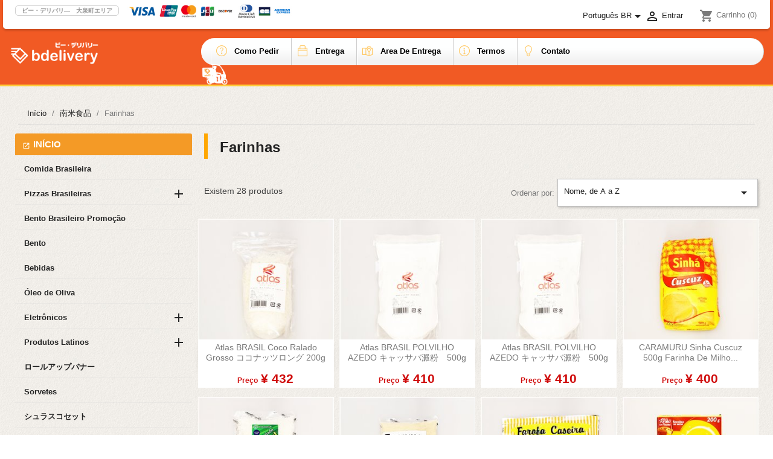

--- FILE ---
content_type: text/html; charset=utf-8
request_url: https://bdelivery.jp/oizumi/br/91-farinhas
body_size: 13501
content:
<!doctype html>
<html lang="br">

  <head>
    
      
  <meta charset="utf-8">
  <meta http-equiv="Pragma" content="no-cache">


  <meta http-equiv="x-ua-compatible" content="ie=edge">



  <title>Farinhas</title>
  <meta name="facebook-domain-verification" content="2gr1psd2un9bt49gmdiphm5ae0890w" />
  <meta name="description" content="">
  <meta name="keywords" content="">
        <link rel="canonical" href="https://bdelivery.jp/oizumi/br/91-farinhas">
    
                  <link rel="alternate" href="https://bdelivery.jp/oizumi/ja/91-" hreflang="ja">
                  <link rel="alternate" href="https://bdelivery.jp/oizumi/br/91-farinhas" hreflang="pt-br">
        



  <meta name="viewport" content="width=device-width, initial-scale=1">



  <link rel="icon" type="image/vnd.microsoft.icon" href="/oizumi/img/favicon-6.ico?1589110347">
  <link rel="shortcut icon" type="image/x-icon" href="/oizumi/img/favicon-6.ico?1589110347">

	 


    <link rel="stylesheet" href="https://bdelivery.jp/oizumi/themes/bdelivery/assets/css/theme.css" type="text/css" media="all">
  <link rel="stylesheet" href="https://bdelivery.jp/oizumi/modules/ps_facetedsearch/views/dist/front.css" type="text/css" media="all">
  <link rel="stylesheet" href="https://bdelivery.jp/oizumi/modules/wkdeliverylocation/views/css/wk_sml_orders.css" type="text/css" media="all">
  <link rel="stylesheet" href="https://bdelivery.jp/oizumi/modules/productcomments/views/css/productcomments.css" type="text/css" media="all">
  <link rel="stylesheet" href="https://bdelivery.jp/oizumi/modules/custompaymentmethod/views/css/front17.css" type="text/css" media="all">
  <link rel="stylesheet" href="https://bdelivery.jp/oizumi/modules/custompaymentmethod/views/css/fontawesome.css" type="text/css" media="all">
  <link rel="stylesheet" href="https://bdelivery.jp/oizumi/modules/custompaymentmethod/views/css/front.css" type="text/css" media="all">
  <link rel="stylesheet" href="https://bdelivery.jp/oizumi/modules/codwfeeplus/views/css/style-front_17.css" type="text/css" media="all">
  <link rel="stylesheet" href="https://bdelivery.jp/oizumi/modules/binshopsrest//views/css/front.css" type="text/css" media="all">
  <link rel="stylesheet" href="https://bdelivery.jp/oizumi/js/jquery/ui/themes/base/minified/jquery-ui.min.css" type="text/css" media="all">
  <link rel="stylesheet" href="https://bdelivery.jp/oizumi/js/jquery/ui/themes/base/minified/jquery.ui.theme.min.css" type="text/css" media="all">
  <link rel="stylesheet" href="https://bdelivery.jp/oizumi/modules/ps_imageslider/css/homeslider.css" type="text/css" media="all">
  <link rel="stylesheet" href="https://bdelivery.jp/oizumi/themes/classic/assets/css/custom.css" type="text/css" media="all">

	 
<link rel="stylesheet" href="https://bdelivery.jp/oizumi/themes/bdelivery/assets/css/themify-icons.css" type="text/css" >

<link rel="stylesheet" href="https://bdelivery.jp/oizumi/themes/bdelivery/assets/css/theme2.css" type="text/css" >
	 
<link rel="stylesheet" href="https://bdelivery.jp/oizumi/themes/bdelivery/assets/css/cal.css" type="text/css" >
	 
<link rel="stylesheet" href="https://bdelivery.jp/oizumi/themes/bdelivery/assets/css/stylesheet_md.css" type="text/css" media="(min-width: 992px) and (max-width: 1200px)">
<link rel="stylesheet" href="https://bdelivery.jp/oizumi/themes/bdelivery/assets/css/stylesheet_sm.css" type="text/css" media="(min-width: 768px) and (max-width: 991px)">
<link rel="stylesheet" href="https://bdelivery.jp/oizumi/themes/bdelivery/assets/css/stylesheet_xs.css" type="text/css" media="(max-width: 767px)">

<!--
<link rel="stylesheet" href="https://bdelivery.jp/oizumi/themes/bdelivery/assets/css/bootstrap.min.css">
-->

	 




  

  <script type="text/javascript">
        var codwfeeplus_codproductid = "1094";
        var codwfeeplus_codproductreference = "COD";
        var codwfeeplus_is17 = true;
        var cpm_height = "49";
        var cpm_width = "86";
        var prestashop = {"cart":{"products":[],"totals":{"total":{"type":"total","label":"Total","amount":0,"value":"\u00a5\u00a00"},"total_including_tax":{"type":"total","label":"Total (c\/ imposto)","amount":0,"value":"\u00a5\u00a00"},"total_excluding_tax":{"type":"total","label":"Total (s\/ imposto)","amount":0,"value":"\u00a5\u00a00"}},"subtotals":{"products":{"type":"products","label":"Subtotal","amount":0,"value":"\u00a5\u00a00"},"discounts":null,"shipping":{"type":"shipping","label":"Frete","amount":0,"value":"Gr\u00e1tis"},"tax":{"type":"tax","label":"Impostos inclu\u00eddos","amount":0,"value":"\u00a5\u00a00"}},"products_count":0,"summary_string":"0 itens","vouchers":{"allowed":1,"added":[]},"discounts":[],"minimalPurchase":0,"minimalPurchaseRequired":""},"currency":{"name":"Iene japon\u00eas","iso_code":"JPY","iso_code_num":"392","sign":"\u00a5"},"customer":{"lastname":null,"firstname":null,"email":null,"birthday":null,"newsletter":null,"newsletter_date_add":null,"optin":null,"website":null,"company":null,"siret":null,"ape":null,"is_logged":false,"gender":{"type":null,"name":null},"addresses":[]},"language":{"name":"Portugu\u00eas BR (Portuguese)","iso_code":"br","locale":"pt-BR","language_code":"pt-br","is_rtl":"0","date_format_lite":"Y-m-d","date_format_full":"Y-m-d H:i:s","id":2},"page":{"title":"","canonical":"https:\/\/bdelivery.jp\/oizumi\/br\/91-farinhas","meta":{"title":"Farinhas","description":"","keywords":"","robots":"index"},"page_name":"category","body_classes":{"lang-br":true,"lang-rtl":false,"country-JP":true,"currency-JPY":true,"layout-left-column":true,"page-category":true,"tax-display-enabled":true,"category-id-91":true,"category-Farinhas":true,"category-id-parent-74":true,"category-depth-level-3":true},"admin_notifications":[]},"shop":{"name":"\u30d3\u30fc\u30fb\u30c7\u30ea\u30d0\u30ea\u2015\u3000\u5927\u6cc9\u753a\u30a8\u30ea\u30a2","logo":"\/oizumi\/img\/bdeliveryjp-oizumi-logo-15891103386.jpg","stores_icon":"\/oizumi\/img\/logo_stores.png","favicon":"\/oizumi\/img\/favicon-6.ico"},"urls":{"base_url":"https:\/\/bdelivery.jp\/oizumi\/","current_url":"https:\/\/bdelivery.jp\/oizumi\/br\/91-farinhas","shop_domain_url":"https:\/\/bdelivery.jp","img_ps_url":"https:\/\/bdelivery.jp\/oizumi\/img\/","img_cat_url":"https:\/\/bdelivery.jp\/oizumi\/img\/c\/","img_lang_url":"https:\/\/bdelivery.jp\/oizumi\/img\/l\/","img_prod_url":"https:\/\/bdelivery.jp\/oizumi\/img\/p\/","img_manu_url":"https:\/\/bdelivery.jp\/oizumi\/img\/m\/","img_sup_url":"https:\/\/bdelivery.jp\/oizumi\/img\/su\/","img_ship_url":"https:\/\/bdelivery.jp\/oizumi\/img\/s\/","img_store_url":"https:\/\/bdelivery.jp\/oizumi\/img\/st\/","img_col_url":"https:\/\/bdelivery.jp\/oizumi\/img\/co\/","img_url":"https:\/\/bdelivery.jp\/oizumi\/themes\/bdelivery\/assets\/img\/","css_url":"https:\/\/bdelivery.jp\/oizumi\/themes\/bdelivery\/assets\/css\/","js_url":"https:\/\/bdelivery.jp\/oizumi\/themes\/bdelivery\/assets\/js\/","pic_url":"https:\/\/bdelivery.jp\/oizumi\/upload\/","pages":{"address":"https:\/\/bdelivery.jp\/oizumi\/br\/create-address","addresses":"https:\/\/bdelivery.jp\/oizumi\/br\/edit-address","authentication":"https:\/\/bdelivery.jp\/oizumi\/br\/Acesso","cart":"https:\/\/bdelivery.jp\/oizumi\/br\/carrinho","category":"https:\/\/bdelivery.jp\/oizumi\/br\/index.php?controller=category","cms":"https:\/\/bdelivery.jp\/oizumi\/br\/index.php?controller=cms","contact":"https:\/\/bdelivery.jp\/oizumi\/br\/contactus","discount":"https:\/\/bdelivery.jp\/oizumi\/br\/Desconto","guest_tracking":"https:\/\/bdelivery.jp\/oizumi\/br\/Rastreamento para visitante","history":"https:\/\/bdelivery.jp\/oizumi\/br\/Hist\u00f3rico de pedidos","identity":"https:\/\/bdelivery.jp\/oizumi\/br\/identidade","index":"https:\/\/bdelivery.jp\/oizumi\/br\/","my_account":"https:\/\/bdelivery.jp\/oizumi\/br\/Minha Conta","order_confirmation":"https:\/\/bdelivery.jp\/oizumi\/br\/confirmacao-de-pedido","order_detail":"https:\/\/bdelivery.jp\/oizumi\/br\/index.php?controller=order-detail","order_follow":"https:\/\/bdelivery.jp\/oizumi\/br\/Acompanhar pedido","order":"https:\/\/bdelivery.jp\/oizumi\/br\/Compra","order_return":"https:\/\/bdelivery.jp\/oizumi\/br\/index.php?controller=order-return","order_slip":"https:\/\/bdelivery.jp\/oizumi\/br\/creditos","pagenotfound":"https:\/\/bdelivery.jp\/oizumi\/br\/p\u00e1gina-n\u00e3o-encontrada","password":"https:\/\/bdelivery.jp\/oizumi\/br\/recuperar-senha","pdf_invoice":"https:\/\/bdelivery.jp\/oizumi\/br\/index.php?controller=pdf-invoice","pdf_order_return":"https:\/\/bdelivery.jp\/oizumi\/br\/index.php?controller=pdf-order-return","pdf_order_slip":"https:\/\/bdelivery.jp\/oizumi\/br\/index.php?controller=pdf-order-slip","prices_drop":"https:\/\/bdelivery.jp\/oizumi\/br\/promocoes","product":"https:\/\/bdelivery.jp\/oizumi\/br\/index.php?controller=product","search":"https:\/\/bdelivery.jp\/oizumi\/br\/Busca","sitemap":"https:\/\/bdelivery.jp\/oizumi\/br\/Mapa do site","stores":"https:\/\/bdelivery.jp\/oizumi\/br\/lojas","supplier":"https:\/\/bdelivery.jp\/oizumi\/br\/Fornecedores","register":"https:\/\/bdelivery.jp\/oizumi\/br\/Acesso?create_account=1","order_login":"https:\/\/bdelivery.jp\/oizumi\/br\/Compra?login=1"},"alternative_langs":{"ja":"https:\/\/bdelivery.jp\/oizumi\/ja\/91-","pt-br":"https:\/\/bdelivery.jp\/oizumi\/br\/91-farinhas"},"theme_assets":"\/oizumi\/themes\/bdelivery\/assets\/","actions":{"logout":"https:\/\/bdelivery.jp\/oizumi\/br\/?mylogout="},"no_picture_image":{"bySize":{"hsma_default":{"url":"https:\/\/bdelivery.jp\/oizumi\/img\/p\/br-default-hsma_default.jpg","width":45,"height":45},"small_default":{"url":"https:\/\/bdelivery.jp\/oizumi\/img\/p\/br-default-small_default.jpg","width":98,"height":98},"cart_default":{"url":"https:\/\/bdelivery.jp\/oizumi\/img\/p\/br-default-cart_default.jpg","width":125,"height":125},"home_default":{"url":"https:\/\/bdelivery.jp\/oizumi\/img\/p\/br-default-home_default.jpg","width":250,"height":250},"medium_default":{"url":"https:\/\/bdelivery.jp\/oizumi\/img\/p\/br-default-medium_default.jpg","width":452,"height":452},"large_default":{"url":"https:\/\/bdelivery.jp\/oizumi\/img\/p\/br-default-large_default.jpg","width":800,"height":800}},"small":{"url":"https:\/\/bdelivery.jp\/oizumi\/img\/p\/br-default-hsma_default.jpg","width":45,"height":45},"medium":{"url":"https:\/\/bdelivery.jp\/oizumi\/img\/p\/br-default-home_default.jpg","width":250,"height":250},"large":{"url":"https:\/\/bdelivery.jp\/oizumi\/img\/p\/br-default-large_default.jpg","width":800,"height":800},"legend":""}},"configuration":{"display_taxes_label":true,"display_prices_tax_incl":true,"is_catalog":false,"show_prices":true,"opt_in":{"partner":false},"quantity_discount":{"type":"price","label":"Pre\u00e7o"},"voucher_enabled":1,"return_enabled":0},"field_required":[],"breadcrumb":{"links":[{"title":"In\u00edcio","url":"https:\/\/bdelivery.jp\/oizumi\/br\/"},{"title":"\u5357\u7c73\u98df\u54c1","url":"https:\/\/bdelivery.jp\/oizumi\/br\/74-"},{"title":"Farinhas","url":"https:\/\/bdelivery.jp\/oizumi\/br\/91-farinhas"}],"count":3},"link":{"protocol_link":"https:\/\/","protocol_content":"https:\/\/"},"time":1769562198,"static_token":"a4963e7cc34591ba4786071a39e12b07","token":"47552657ed2f1eac193506f70ca7a840"};
      </script>


 <script type="text/javascript" src="https://bdelivery.jp/oizumi/themes/bdelivery/assets/js/cal.js"></script>
 <script src="https://bdelivery.jp/oizumi/themes/bdelivery/assets/js/ajaxzip3.js" charset="UTF-8"></script>
 <script>
  
  //郵便番号自動入力支援
  //郵便番号にハイフンを自動挿入するメソッド
  function insertStr(input){
    return input.slice(0, 3) + '-' + input.slice(3,input.length);
  }
	 
	var buttons = document.getElementsByName("postcode");
    for (var i=0,len=buttons.length; i<len; ++i) {
        var button = buttons[i];
        // ボタンにイベントリスナを登録
    button.onkeyup = function() {
    	AjaxZip3.zip2addr(this,'','id_state','city');
		
    	var input = $(this).val();
    	//削除キーではハイフン追加処理が働かないように制御（8がBackspace、46がDelete)
    	var key = event.keyCode || event.charCode;
		if( key == 8 || key == 46 ){
		  return false;
		}
		//３桁目に値が入ったら発動
		if(input.length === 3){
		  $(this).val(insertStr(input));
		}
    };
  //郵便番号自動入力支援終了
		



}
</script>


<!-- Global site tag (gtag.js) - Google Analytics -->
<script async src="https://www.googletagmanager.com/gtag/js?id=UA-15744629-5"></script>
<script>
  window.dataLayer = window.dataLayer || [];
  function gtag(){dataLayer.push(arguments);}
  gtag('js', new Date());

  gtag('config', 'UA-15744629-5');
</script>
	 
<!-- Global site tag (gtag.js) - Google Ads: 1036723265 -->
<script async src="https://www.googletagmanager.com/gtag/js?id=AW-1036723265"></script>
<script>
  window.dataLayer = window.dataLayer || [];
  function gtag(){dataLayer.push(arguments);}
  gtag('js', new Date());

  gtag('config', 'AW-1036723265');
</script>
	 
<!-- Event snippet for Website lead conversion page -->
<script>
  gtag('event', 'conversion', {'send_to': 'AW-1036723265/yBAVCMvp59ABEMHIrO4D'});
</script>
	 
	 
<!-- LINE Tag Base Code -->
<!-- Do Not Modify -->
<script>
(function(g,d,o){
  g._ltq=g._ltq||[];g._lt=g._lt||function(){g._ltq.push(arguments)};
  var h=location.protocol==='https:'?'https://d.line-scdn.net':'http://d.line-cdn.net';
  var s=d.createElement('script');s.async=1;
  s.src=o||h+'/n/line_tag/public/release/v1/lt.js';
  var t=d.getElementsByTagName('script')[0];t.parentNode.insertBefore(s,t);
    })(window, document);
_lt('init', {
  customerType: 'lap',
  tagId: '646c90da-8397-4054-9095-5da15477d37d'
});
_lt('send', 'pv', ['646c90da-8397-4054-9095-5da15477d37d']);
</script>
<noscript>
  <img height="1" width="1" style="display:none"
       src="https://tr.line.me/tag.gif?c_t=lap&t_id=646c90da-8397-4054-9095-5da15477d37d&e=pv&noscript=1" />
</noscript>
<!-- End LINE Tag Base Code -->





	 








  <!-- emarketing start -->


<!-- emarketing end --><script>
	
   (
	function(i,s,o,g,r,a,m)
		{
				i['GoogleAnalyticsObject']=r;i[r]=i[r]||function(){
						(i[r].q=i[r].q||[]).push(arguments)
					},
				i[r].l=1*new Date();a=s.createElement(o),
				m=s.getElementsByTagName(o)[0];a.async=1;a.src=g;m.parentNode.insertBefore(a,m)
		}
	)(window,document,'script','//www.google-analytics.com/analytics.js','ga');
	
	ga('create', 'UA-15744629-5', 'auto');
	ga('send', 'pageview');
</script>

<!-- Facebook Pixel Code -->
<script>
  
  !function(f,b,e,v,n,t,s)
  {if(f.fbq)return;n=f.fbq=function(){n.callMethod?
  n.callMethod.apply(n,arguments):n.queue.push(arguments)};
  if(!f._fbq)f._fbq=n;n.push=n;n.loaded=!0;n.version='2.0';
  n.queue=[];t=b.createElement(e);t.async=!0;
  t.src=v;s=b.getElementsByTagName(e)[0];
  s.parentNode.insertBefore(t,s)}(window, document,'script',
  'https://connect.facebook.net/en_US/fbevents.js');
  
  fbq('init', '932378313618167');
  fbq('track', 'PageView');
</script>
<noscript><img height="1" width="1" style="display:none"
  src="https://www.facebook.com/tr?id=932378313618167&ev=PageView&noscript=1"
/></noscript>
<!-- End Facebook Pixel Code -->





    
  </head>

  <body id="category" class="lang-br country-jp currency-jpy layout-left-column page-category tax-display-enabled category-id-91 category-farinhas category-id-parent-74 category-depth-level-3">

    
      
    

    <main>
      
              

      <header id="header">
       

       
        
          
  <div class="header-banner">
    
  </div>





  <nav class="header-nav">    
  <div class="container">
	
		<div class="row flex header_white_box">
		 
			<div class="hidden-sm-down left_auto">
				<div class="creditcard">
					<div class="creditcard_text">
					ビー・デリバリ―　大泉町エリア
					</div>
				　<img src="https://bdelivery.jp/oizumi//img/creditcards.jpg" alt="クレジットカード決済">

				</div>
			</div>
		
	    
	    	<div class="hidden-sm-down">
	    		
	    	</div>
	    
		  
	   

      <!--<div class="row">-->
        <div class="hidden-sm-down">
          <div class="col-md-5 col-xs-12">
            
          </div>
          <div class="col-md-7 right-nav">
              <div id="_desktop_language_selector">
  <div class="language-selector-wrapper">
    <span id="language-selector-label" class="hidden-md-up">Idioma:</span>
    <div class="language-selector dropdown js-dropdown">
      <button data-toggle="dropdown" class="hidden-sm-down btn-unstyle" aria-haspopup="true" aria-expanded="false" aria-label="Lista de idiomas">
        <span class="expand-more">Português BR</span>
        <i class="material-icons expand-more">&#xE5C5;</i>
      </button>
      <ul class="dropdown-menu hidden-sm-down" aria-labelledby="language-selector-label">
                  <li >
            <a href="https://bdelivery.jp/oizumi/ja/91-" class="dropdown-item" data-iso-code="ja">日本語</a>
          </li>
                  <li  class="current" >
            <a href="https://bdelivery.jp/oizumi/br/91-farinhas" class="dropdown-item" data-iso-code="br">Português BR</a>
          </li>
              </ul>
      <select class="link hidden-md-up" aria-labelledby="language-selector-label">
                  <option value="https://bdelivery.jp/oizumi/ja/91-" data-iso-code="ja">
            日本語
          </option>
                  <option value="https://bdelivery.jp/oizumi/br/91-farinhas" selected="selected" data-iso-code="br">
            Português BR
          </option>
              </select>
    </div>
  </div>
</div>
<div id="_desktop_user_info">
  <div class="user-info">
          <a
        href="https://bdelivery.jp/oizumi/br/Minha Conta"
        title="Entrar com sua conta de cliente"
        rel="nofollow"
      >
        <i class="material-icons">&#xE7FF;</i>
        <span class="hidden-sm-down">Entrar</span>
      </a>
      </div>
</div>
<div id="_desktop_cart">
  <div class="blockcart cart-preview inactive" data-refresh-url="//bdelivery.jp/oizumi/br/module/ps_shoppingcart/ajax">
    <div class="header">
              <i class="material-icons shopping-cart">shopping_cart</i>
        <span class="hidden-sm-down">Carrinho</span>
        <span class="cart-products-count">(0)</span>
          </div>
  </div>
</div>

          </div>
        </div>
         <div class="hidden-md-up text-sm-center mobile">
         
			  
				  <div class="float-xs-left navbar-toggler collapse-icons toggle_button" data-toggle="collapse" data-target="#left-column" >
					<i class="material-icons d-inline toggle_top_left">&#xE5D2;</i>
				  </div>
			  
			 
          <div class="float-xs-right" id="_mobile_cart"></div>
          <div class="float-xs-right" id="_mobile_user_info"></div>
		  <div class="language_select float-xs-right">
			  <i class="material-icons hidden-md-up public lang_button">public</i>
			  <div id="_desktop_language_selector" class="float-xs-right lang_selector is-hidden"></div>
			 </div>
		 <script>
			var $target = document.querySelector('.lang_selector');
			var $button = document.querySelector('.lang_button');
			$button.addEventListener('click', function() {
				$target.classList.toggle('is-hidden');
			});
		</script>
		  
          <div class="top-logo" id="_mobile_logo"></div>
			 
		 </div>
		 
		 </div>


      <!--</div>-->
    </div>
  </nav>



  <div class="header-top">
    <div class="container">
       <div class="row">
        <div class="col-md-3 hidden-sm-down" id="_desktop_logo">
                            <a href="https://bdelivery.jp/oizumi/">
                  <img class="logo img-responsive" src="/oizumi/img/bdeliveryjp-oizumi-logo-15891103386.jpg" alt="ビー・デリバリ―　大泉町エリア">
                </a>
                    </div>
        <div class="col-md-9 col-sm-12 position-static">
          

<div class="menu js-top-menu position-static hidden-sm-down" id="_desktop_top_menu">
    
          <ul class="top-menu" id="top-menu" data-depth="0">
                    <li class="cms-page" id="cms-page-14">
                          <a
                class="dropdown-item"
                href="https://bdelivery.jp/oizumi/br/content/14-como-pedir" data-depth="0"
                              >
                                Como pedir
              </a>
                          </li>
                    <li class="cms-page" id="cms-page-1">
                          <a
                class="dropdown-item"
                href="https://bdelivery.jp/oizumi/br/content/1-entrega" data-depth="0"
                              >
                                Entrega
              </a>
                          </li>
                    <li class="cms-page" id="cms-page-4">
                          <a
                class="dropdown-item"
                href="https://bdelivery.jp/oizumi/br/content/4-area-de-entrega" data-depth="0"
                              >
                                Area de entrega
              </a>
                          </li>
                    <li class="cms-page" id="cms-page-2">
                          <a
                class="dropdown-item"
                href="https://bdelivery.jp/oizumi/br/content/2-termos" data-depth="0"
                              >
                                Termos
              </a>
                          </li>
                    <li class="link" id="lnk-contato">
                          <a
                class="dropdown-item"
                href="http://bdelivery.jp/oizumi/br/contactus" data-depth="0"
                              >
                                Contato
              </a>
                          </li>
              </ul>
    
    <div class="clearfix"></div>
</div>

          <div class="clearfix"></div>
        </div>
      </div>
      <div id="mobile_top_menu_wrapper" class="row hidden-md-up" style="display:none;">

        <div class="js-top-menu-bottom">
          <div id="_mobile_currency_selector"></div>
          <div id="_mobile_language_selector"></div>
          <div id="_mobile_contact_link"></div>
        </div>
      </div>
    </div>
  </div>
  

        
        
        
      </header>

      
        
<aside id="notifications">
  <div class="container">
    
    
    
      </div>
</aside>
      

      <section id="wrapper">
        
        <div class="container">
          
            

<nav data-depth="3" class="breadcrumb">
  <ol itemscope itemtype="http://schema.org/BreadcrumbList">
    
              
                      <li itemprop="itemListElement" itemscope itemtype="http://schema.org/ListItem">
              <a itemprop="item" href="https://bdelivery.jp/oizumi/br/"><span itemprop="name">Início</span></a>
              <meta itemprop="position" content="1">
            </li>
                           
              
                      <li itemprop="itemListElement" itemscope itemtype="http://schema.org/ListItem">
              <a itemprop="item" href="https://bdelivery.jp/oizumi/br/74-"><span itemprop="name">南米食品</span></a>
              <meta itemprop="position" content="2">
            </li>
                           
              
                      <li>
              <span>Farinhas</span>
            </li>
                  
          
  </ol>
</nav>          

          
            <div id="left-column" class="col-xs-12 col-sm-12 col-md-3">
                              

<div class="block-categories">
  <ul class="category-top-menu">
    <li><a class="text-uppercase h6" href="https://bdelivery.jp/oizumi/br/2-inicio">INÍCIO</a></li>
    <li>
  <ul class="category-sub-menu"><li class="cat_49 icons" data-depth="0"><a href="https://bdelivery.jp/oizumi/br/49-comidabrasileira">Comida Brasileira</a></li><li class="cat_51 icons" data-depth="0"><a href="https://bdelivery.jp/oizumi/br/51-pizzas-new">Pizzas Brasileiras</a><div class="navbar-toggler collapse-icons" data-toggle="collapse" data-target="#exCollapsingNavbar51"><i class="material-icons add">&#xE145;</i><i class="material-icons remove">&#xE15B;</i></div><div class="collapse" id="exCollapsingNavbar51">
  <ul class="category-sub-menu"><li class="cat_102 icons" data-depth="1"><a class="category-sub-link" href="https://bdelivery.jp/oizumi/br/102-pizzas-basico">Pizzas Básicas</a></li><li class="cat_103 icons" data-depth="1"><a class="category-sub-link" href="https://bdelivery.jp/oizumi/br/103-pizzas-especiais">Pizzas Especiais</a></li><li class="cat_104 icons" data-depth="1"><a class="category-sub-link" href="https://bdelivery.jp/oizumi/br/104-pizzas-doces">Pizzas Doces</a></li><li class="cat_107 icons" data-depth="1"><a class="category-sub-link" href="https://bdelivery.jp/oizumi/br/107-tamanho-m">Tamanho M</a></li><li class="cat_108 icons" data-depth="1"><a class="category-sub-link" href="https://bdelivery.jp/oizumi/br/108-tamanho-l">Tamanho L</a></li></ul></div></li><li class="cat_52 icons" data-depth="0"><a href="https://bdelivery.jp/oizumi/br/52-bento-stamina">Bento Brasileiro Promoção</a></li><li class="cat_53 icons" data-depth="0"><a href="https://bdelivery.jp/oizumi/br/53-s">Bento </a></li><li class="cat_59 icons" data-depth="0"><a href="https://bdelivery.jp/oizumi/br/59-bebidas">Bebidas</a></li><li class="cat_69 icons" data-depth="0"><a href="https://bdelivery.jp/oizumi/br/69-oleo-de-oliva">Óleo de Oliva</a></li><li class="cat_71 icons" data-depth="0"><a href="https://bdelivery.jp/oizumi/br/71-eletronicos">Eletrônicos</a><div class="navbar-toggler collapse-icons" data-toggle="collapse" data-target="#exCollapsingNavbar71"><i class="material-icons add">&#xE145;</i><i class="material-icons remove">&#xE15B;</i></div><div class="collapse" id="exCollapsingNavbar71">
  <ul class="category-sub-menu"><li class="cat_3 icons" data-depth="1"><a class="category-sub-link" href="https://bdelivery.jp/oizumi/br/3-camera">Câmeras</a></li><li class="cat_4 icons" data-depth="1"><a class="category-sub-link" href="https://bdelivery.jp/oizumi/br/4-camera-de-video">Filmadoras</a></li><li class="cat_25 icons" data-depth="1"><a class="category-sub-link" href="https://bdelivery.jp/oizumi/br/25-aspiradores">Aspiradores</a></li><li class="cat_26 icons" data-depth="1"><a class="category-sub-link" href="https://bdelivery.jp/oizumi/br/26-dvd">DVD Players</a></li><li class="cat_28 icons" data-depth="1"><a class="category-sub-link" href="https://bdelivery.jp/oizumi/br/28-panela-de-arroz">Panelas de arroz</a></li><li class="cat_29 icons" data-depth="1"><a class="category-sub-link" href="https://bdelivery.jp/oizumi/br/29-audio">Áudio</a></li><li class="cat_31 icons" data-depth="1"><a class="category-sub-link" href="https://bdelivery.jp/oizumi/br/31-informatica">Informática</a></li><li class="cat_33 icons" data-depth="1"><a class="category-sub-link" href="https://bdelivery.jp/oizumi/br/33-televisores">Televisores</a></li><li class="cat_36 icons" data-depth="1"><a class="category-sub-link" href="https://bdelivery.jp/oizumi/br/36-fogoes">Fogões</a></li><li class="cat_37 icons" data-depth="1"><a class="category-sub-link" href="https://bdelivery.jp/oizumi/br/37-micro-ondas">Micro-ondas e fornos</a></li><li class="cat_38 icons" data-depth="1"><a class="category-sub-link" href="https://bdelivery.jp/oizumi/br/38-garrafa-eletrica-jarra-eletrica">Garrafas &amp; Jarras elétricas</a></li><li class="cat_42 icons" data-depth="1"><a class="category-sub-link" href="https://bdelivery.jp/oizumi/br/42-garrafas-termicas">Garrafas térmicas</a></li><li class="cat_43 icons" data-depth="1"><a class="category-sub-link" href="https://bdelivery.jp/oizumi/br/43-liquidificadores-processadores">Liquidificadores &amp; Processadores</a></li><li class="cat_44 icons" data-depth="1"><a class="category-sub-link" href="https://bdelivery.jp/oizumi/br/44-secadoras-de-louca">Secadoras de louça</a></li><li class="cat_45 icons" data-depth="1"><a class="category-sub-link" href="https://bdelivery.jp/oizumi/br/45-ferro-de-passar">Ferros de passar</a></li><li class="cat_46 icons" data-depth="1"><a class="category-sub-link" href="https://bdelivery.jp/oizumi/br/46-barbeadores">Barbeadores</a></li><li class="cat_72 icons" data-depth="1"><a class="category-sub-link" href="https://bdelivery.jp/oizumi/br/72-">扇風機・サーキュレーター</a></li></ul></div></li><li class="cat_74 icons" data-depth="0"><a href="https://bdelivery.jp/oizumi/br/74-produtos-latinos">Produtos Latinos</a><div class="navbar-toggler collapse-icons" data-toggle="collapse" data-target="#exCollapsingNavbar74"><i class="material-icons add">&#xE145;</i><i class="material-icons remove">&#xE15B;</i></div><div class="collapse" id="exCollapsingNavbar74">
  <ul class="category-sub-menu"><li class="cat_75 icons" data-depth="1"><a class="category-sub-link" href="https://bdelivery.jp/oizumi/br/75-vinagre">Vinagre</a></li><li class="cat_76 icons" data-depth="1"><a class="category-sub-link" href="https://bdelivery.jp/oizumi/br/76-oleo">Óleo</a></li><li class="cat_77 icons" data-depth="1"><a class="category-sub-link" href="https://bdelivery.jp/oizumi/br/77-condimentos">Condimentos</a></li><li class="cat_78 icons" data-depth="1"><a class="category-sub-link" href="https://bdelivery.jp/oizumi/br/78-saladas">Molho</a></li><li class="cat_79 icons" data-depth="1"><a class="category-sub-link" href="https://bdelivery.jp/oizumi/br/79-alho">Alho</a></li><li class="cat_80 icons" data-depth="1"><a class="category-sub-link" href="https://bdelivery.jp/oizumi/br/80-feijao">Feijão</a></li><li class="cat_81 icons" data-depth="1"><a class="category-sub-link" href="https://bdelivery.jp/oizumi/br/81-latas">Latas</a></li><li class="cat_82 icons" data-depth="1"><a class="category-sub-link" href="https://bdelivery.jp/oizumi/br/82-pre-pronto">Pre-pronto</a></li><li class="cat_83 icons" data-depth="1"><a class="category-sub-link" href="https://bdelivery.jp/oizumi/br/83-pimenta">Pimenta</a></li><li class="cat_84 icons" data-depth="1"><a class="category-sub-link" href="https://bdelivery.jp/oizumi/br/84-sopa">Sopa</a></li><li class="cat_85 icons" data-depth="1"><a class="category-sub-link" href="https://bdelivery.jp/oizumi/br/85-queijo">Queijo</a></li><li class="cat_86 icons" data-depth="1"><a class="category-sub-link" href="https://bdelivery.jp/oizumi/br/86-palmito">Palmito</a></li><li class="cat_87 icons" data-depth="1"><a class="category-sub-link" href="https://bdelivery.jp/oizumi/br/87-beterraba">Beterraba</a></li><li class="cat_88 icons" data-depth="1"><a class="category-sub-link" href="https://bdelivery.jp/oizumi/br/88-azeitonas">Azeitonas</a></li><li class="cat_89 icons" data-depth="1"><a class="category-sub-link" href="https://bdelivery.jp/oizumi/br/89-bebidas">Bebidas</a></li><li class="cat_90 icons" data-depth="1"><a class="category-sub-link" href="https://bdelivery.jp/oizumi/br/90-temperos-secos">Temperos Secos</a></li><li class="cat_91 icons" data-depth="1"><a class="category-sub-link" href="https://bdelivery.jp/oizumi/br/91-farinhas">Farinhas</a></li><li class="cat_92 icons" data-depth="1"><a class="category-sub-link" href="https://bdelivery.jp/oizumi/br/92-milhos">Milhos</a></li><li class="cat_93 icons" data-depth="1"><a class="category-sub-link" href="https://bdelivery.jp/oizumi/br/93-doces">Doces</a></li><li class="cat_94 icons" data-depth="1"><a class="category-sub-link" href="https://bdelivery.jp/oizumi/br/94-massas">Massas</a></li><li class="cat_95 icons" data-depth="1"><a class="category-sub-link" href="https://bdelivery.jp/oizumi/br/95-molho-de-tomate">Molho de Tomate</a></li><li class="cat_96 icons" data-depth="1"><a class="category-sub-link" href="https://bdelivery.jp/oizumi/br/96-cocos">Cocos</a></li><li class="cat_97 icons" data-depth="1"><a class="category-sub-link" href="https://bdelivery.jp/oizumi/br/97-cha">Chá</a></li><li class="cat_98 icons" data-depth="1"><a class="category-sub-link" href="https://bdelivery.jp/oizumi/br/98-cafe">Café</a></li><li class="cat_99 icons" data-depth="1"><a class="category-sub-link" href="https://bdelivery.jp/oizumi/br/99-pastel">Pastel</a></li><li class="cat_100 icons" data-depth="1"><a class="category-sub-link" href="https://bdelivery.jp/oizumi/br/100-refrigerados">Refrigerados</a></li><li class="cat_101 icons" data-depth="1"><a class="category-sub-link" href="https://bdelivery.jp/oizumi/br/101-outros">Outros</a></li><li class="cat_106 icons" data-depth="1"><a class="category-sub-link" href="https://bdelivery.jp/oizumi/br/106-paes">Pães</a></li></ul></div></li><li class="cat_16 icons" data-depth="0"><a href="https://bdelivery.jp/oizumi/br/16-">ロールアップバナー</a></li><li class="cat_105 icons" data-depth="0"><a href="https://bdelivery.jp/oizumi/br/105-sorvetes">Sorvetes</a></li><li class="cat_111 icons" data-depth="0"><a href="https://bdelivery.jp/oizumi/br/111-">シュラスコセット</a></li><li class="cat_112 icons" data-depth="0"><a href="https://bdelivery.jp/oizumi/br/112-">保温バッグ</a></li><li class="cat_113 icons" data-depth="0"><a href="https://bdelivery.jp/oizumi/br/113-bbqconro">使い捨てコンロ</a></li><li class="cat_114 icons" data-depth="0"><a href="https://bdelivery.jp/oizumi/br/114-">ミニピザセット</a></li></ul></li>
  </ul>
</div>
<div id="search_filters_wrapper" class="hidden-sm-down">
  <div id="search_filter_controls" class="hidden-md-up">
      <span id="_mobile_search_filters_clear_all"></span>
      <button class="btn btn-secondary ok">
        <i class="material-icons rtl-no-flip">&#xE876;</i>
        OK
      </button>
  </div>
  
</div>
<!-- Block search module TOP -->
<div id="search_widget" class="search-widget" data-search-controller-url="//bdelivery.jp/oizumi/br/Busca">
	<form method="get" action="//bdelivery.jp/oizumi/br/Busca">
		<input type="hidden" name="controller" value="search">
		<input type="text" name="s" value="" placeholder="Pesquisar em nosso catálogo" aria-label="Busca">
		<button type="submit">
			<i class="material-icons search">&#xE8B6;</i>
      <span class="hidden-xl-down">Busca</span>
		</button>
	</form>
</div>
<!-- /Block search module TOP -->
<div class="col-md-12 links div_block">
  <div class="">

   
  </div>
</div>

                            

           
            </div>
          

          
  <div id="content-wrapper" class="left-column col-xs-12 col-sm-12 col-md-9">
    
    
  <section id="main">

    
    <div id="js-product-list-header">
            <div class="block-category card card-block">
            <h1 class="h1">Farinhas</h1>
            <div class="block-category-inner">
                                            </div>
        </div>
    </div>


    <section id="products">
      
        <div>
          
            <div id="js-product-list-top" class="row products-selection">
  <div class="col-md-6 hidden-sm-down total-products">
          <p>Existem 28 produtos</p>
      </div>
  <div class="col-md-6">
    <div class="row sort-by-row">

      
        <span class="col-sm-3 col-md-3 hidden-sm-down sort-by">Ordenar por:</span>
<div class="col-sm-12 col-xs-12 col-md-9 products-sort-order dropdown">
  <button
    class="btn-unstyle select-title"
    rel="nofollow"
    data-toggle="dropdown"
    aria-haspopup="true"
    aria-expanded="false">
    Nome, de A a Z    <i class="material-icons float-xs-right">&#xE5C5;</i>
  </button>
  <div class="dropdown-menu">
          <a
        rel="nofollow"
        href="https://bdelivery.jp/oizumi/br/91-farinhas?order=product.position.asc"
        class="select-list js-search-link"
      >
        Relevância
      </a>
          <a
        rel="nofollow"
        href="https://bdelivery.jp/oizumi/br/91-farinhas?order=product.name.asc"
        class="select-list current js-search-link"
      >
        Nome, de A a Z
      </a>
          <a
        rel="nofollow"
        href="https://bdelivery.jp/oizumi/br/91-farinhas?order=product.name.desc"
        class="select-list js-search-link"
      >
        Nome, de Z a A
      </a>
          <a
        rel="nofollow"
        href="https://bdelivery.jp/oizumi/br/91-farinhas?order=product.price.asc"
        class="select-list js-search-link"
      >
        Preço, do menor para o maior
      </a>
          <a
        rel="nofollow"
        href="https://bdelivery.jp/oizumi/br/91-farinhas?order=product.price.desc"
        class="select-list js-search-link"
      >
        Preço, do maior para o menor
      </a>
      </div>
</div>
      

          </div>
  </div>
  <div class="col-sm-12 hidden-md-up text-sm-center showing">
    Exibindo 1 - 10 de 28 item(s)
  </div>
</div>
          
        </div>

        
          <div id="" class="hidden-sm-down">
            <section id="js-active-search-filters" class="hide">
  
    <h1 class="h6 hidden-xs-up">Filtros ativos</h1>
  

  </section>

          </div>
        

        <div>
          
            <div id="js-product-list">
  <div class="products row">
          
        
  <article class="product-miniature js-product-miniature" data-id-product="906" data-id-product-attribute="0" itemscope itemtype="http://schema.org/Product">
    <div class="thumbnail-container">
      
                  <a href="https://bdelivery.jp/oizumi/br/produtos-latinos/906-atlas-brasil-coco-ralado-grosso-200g-4589914982221.html" class="thumbnail product-thumbnail">
            <img
              src="https://bdelivery.jp/oizumi/1371-home_default/atlas-brasil-coco-ralado-grosso-200g.jpg"
              alt="atlas BRASIL Coco Ralado Grosso ココナッツロング 200g"
              data-full-size-image-url="https://bdelivery.jp/oizumi/1371-large_default/atlas-brasil-coco-ralado-grosso-200g.jpg"
            />
          </a>
              

      <div class="product-description">
        
                      <h2 class="h3 product-title" itemprop="name"><a href="https://bdelivery.jp/oizumi/br/produtos-latinos/906-atlas-brasil-coco-ralado-grosso-200g-4589914982221.html">atlas BRASIL Coco Ralado Grosso ココナッツロング 200g</a></h2>
                  

        
                      <div class="product-price-and-shipping">
              
              

              <span class="sr-only">Preço</span>
              <span itemprop="price" class="price">¥ 432</span>

              

              
            </div>
                  

        
          <script type="text/javascript">
  document.addEventListener("DOMContentLoaded", function() {
    const $ = jQuery;
    const productId = 906;
    const productReview = $('#product-list-reviews-906');
    const productCommentGradeUrl = 'https://bdelivery.jp/oizumi/br/module/productcomments/CommentGrade';

    $.get(productCommentGradeUrl, { id_product: productId }, function(jsonResponse) {
      var jsonData = false;
      try {
        jsonData = JSON.parse(jsonResponse);
      } catch (e) {
      }

      if (jsonData) {
        if (jsonData.id_product && jsonData.comments_nb) {
          $('.grade-stars', productReview).rating({ grade: jsonData.average_grade, starWidth: 16 });
          $('.comments-nb', productReview).html('('+jsonData.comments_nb+')');
          productReview.closest('.thumbnail-container').addClass('has-reviews');
          productReview.css('visibility', 'visible');
        }
      }
    });
  });
</script>

<div id="product-list-reviews-906" class="product-list-reviews">
  <div class="grade-stars small-stars"></div>
  <div class="comments-nb"></div>
</div>


        
      </div>

      <!-- @todo: use include file='catalog/_partials/product-flags.tpl'} -->
      
        <ul class="product-flags">
                  </ul>
      

      <div class="highlighted-informations no-variants hidden-sm-down">
        
          <a class="quick-view" href="#" data-link-action="quickview">
            <i class="material-icons search">&#xE8B6;</i> Visualização rápida
          </a>
        

        
                  
      </div>
    </div>
  </article>

      
          
        
  <article class="product-miniature js-product-miniature" data-id-product="905" data-id-product-attribute="0" itemscope itemtype="http://schema.org/Product">
    <div class="thumbnail-container">
      
                  <a href="https://bdelivery.jp/oizumi/br/produtos-latinos/905-atlas-brasil-polvilho-azedo-500g-4589914982306.html" class="thumbnail product-thumbnail">
            <img
              src="https://bdelivery.jp/oizumi/1370-home_default/atlas-brasil-polvilho-azedo-500g.jpg"
              alt="atlas BRASIL POLVILHO AZEDO キャッサバ澱粉　500g"
              data-full-size-image-url="https://bdelivery.jp/oizumi/1370-large_default/atlas-brasil-polvilho-azedo-500g.jpg"
            />
          </a>
              

      <div class="product-description">
        
                      <h2 class="h3 product-title" itemprop="name"><a href="https://bdelivery.jp/oizumi/br/produtos-latinos/905-atlas-brasil-polvilho-azedo-500g-4589914982306.html">atlas BRASIL POLVILHO AZEDO キャッサバ澱粉　500g</a></h2>
                  

        
                      <div class="product-price-and-shipping">
              
              

              <span class="sr-only">Preço</span>
              <span itemprop="price" class="price">¥ 410</span>

              

              
            </div>
                  

        
          <script type="text/javascript">
  document.addEventListener("DOMContentLoaded", function() {
    const $ = jQuery;
    const productId = 905;
    const productReview = $('#product-list-reviews-905');
    const productCommentGradeUrl = 'https://bdelivery.jp/oizumi/br/module/productcomments/CommentGrade';

    $.get(productCommentGradeUrl, { id_product: productId }, function(jsonResponse) {
      var jsonData = false;
      try {
        jsonData = JSON.parse(jsonResponse);
      } catch (e) {
      }

      if (jsonData) {
        if (jsonData.id_product && jsonData.comments_nb) {
          $('.grade-stars', productReview).rating({ grade: jsonData.average_grade, starWidth: 16 });
          $('.comments-nb', productReview).html('('+jsonData.comments_nb+')');
          productReview.closest('.thumbnail-container').addClass('has-reviews');
          productReview.css('visibility', 'visible');
        }
      }
    });
  });
</script>

<div id="product-list-reviews-905" class="product-list-reviews">
  <div class="grade-stars small-stars"></div>
  <div class="comments-nb"></div>
</div>


        
      </div>

      <!-- @todo: use include file='catalog/_partials/product-flags.tpl'} -->
      
        <ul class="product-flags">
                  </ul>
      

      <div class="highlighted-informations no-variants hidden-sm-down">
        
          <a class="quick-view" href="#" data-link-action="quickview">
            <i class="material-icons search">&#xE8B6;</i> Visualização rápida
          </a>
        

        
                  
      </div>
    </div>
  </article>

      
          
        
  <article class="product-miniature js-product-miniature" data-id-product="1017" data-id-product-attribute="0" itemscope itemtype="http://schema.org/Product">
    <div class="thumbnail-container">
      
                  <a href="https://bdelivery.jp/oizumi/br/produtos-latinos/1017-atlas-brasil-polvilho-azedo-500g-4589914982290.html" class="thumbnail product-thumbnail">
            <img
              src="https://bdelivery.jp/oizumi/1778-home_default/atlas-brasil-polvilho-azedo-500g.jpg"
              alt="atlas BRASIL POLVILHO AZEDO キャッサバ澱粉　500g"
              data-full-size-image-url="https://bdelivery.jp/oizumi/1778-large_default/atlas-brasil-polvilho-azedo-500g.jpg"
            />
          </a>
              

      <div class="product-description">
        
                      <h2 class="h3 product-title" itemprop="name"><a href="https://bdelivery.jp/oizumi/br/produtos-latinos/1017-atlas-brasil-polvilho-azedo-500g-4589914982290.html">atlas BRASIL POLVILHO AZEDO キャッサバ澱粉　500g</a></h2>
                  

        
                      <div class="product-price-and-shipping">
              
              

              <span class="sr-only">Preço</span>
              <span itemprop="price" class="price">¥ 410</span>

              

              
            </div>
                  

        
          <script type="text/javascript">
  document.addEventListener("DOMContentLoaded", function() {
    const $ = jQuery;
    const productId = 1017;
    const productReview = $('#product-list-reviews-1017');
    const productCommentGradeUrl = 'https://bdelivery.jp/oizumi/br/module/productcomments/CommentGrade';

    $.get(productCommentGradeUrl, { id_product: productId }, function(jsonResponse) {
      var jsonData = false;
      try {
        jsonData = JSON.parse(jsonResponse);
      } catch (e) {
      }

      if (jsonData) {
        if (jsonData.id_product && jsonData.comments_nb) {
          $('.grade-stars', productReview).rating({ grade: jsonData.average_grade, starWidth: 16 });
          $('.comments-nb', productReview).html('('+jsonData.comments_nb+')');
          productReview.closest('.thumbnail-container').addClass('has-reviews');
          productReview.css('visibility', 'visible');
        }
      }
    });
  });
</script>

<div id="product-list-reviews-1017" class="product-list-reviews">
  <div class="grade-stars small-stars"></div>
  <div class="comments-nb"></div>
</div>


        
      </div>

      <!-- @todo: use include file='catalog/_partials/product-flags.tpl'} -->
      
        <ul class="product-flags">
                  </ul>
      

      <div class="highlighted-informations no-variants hidden-sm-down">
        
          <a class="quick-view" href="#" data-link-action="quickview">
            <i class="material-icons search">&#xE8B6;</i> Visualização rápida
          </a>
        

        
                  
      </div>
    </div>
  </article>

      
          
        
  <article class="product-miniature js-product-miniature" data-id-product="934" data-id-product-attribute="0" itemscope itemtype="http://schema.org/Product">
    <div class="thumbnail-container">
      
                  <a href="https://bdelivery.jp/oizumi/br/produtos-latinos/934-caramuru-sinha-cuscuz-500g-farinha-de-milho-flocada-7892300000698.html" class="thumbnail product-thumbnail">
            <img
              src="https://bdelivery.jp/oizumi/1399-home_default/caramuru-sinha-cuscuz-500g-farinha-de-milho-flocada.jpg"
              alt="CARAMURU Sinha Cuscuz 500g Farinha de Milho Flocada"
              data-full-size-image-url="https://bdelivery.jp/oizumi/1399-large_default/caramuru-sinha-cuscuz-500g-farinha-de-milho-flocada.jpg"
            />
          </a>
              

      <div class="product-description">
        
                      <h2 class="h3 product-title" itemprop="name"><a href="https://bdelivery.jp/oizumi/br/produtos-latinos/934-caramuru-sinha-cuscuz-500g-farinha-de-milho-flocada-7892300000698.html">CARAMURU Sinha Cuscuz 500g Farinha de Milho...</a></h2>
                  

        
                      <div class="product-price-and-shipping">
              
              

              <span class="sr-only">Preço</span>
              <span itemprop="price" class="price">¥ 400</span>

              

              
            </div>
                  

        
          <script type="text/javascript">
  document.addEventListener("DOMContentLoaded", function() {
    const $ = jQuery;
    const productId = 934;
    const productReview = $('#product-list-reviews-934');
    const productCommentGradeUrl = 'https://bdelivery.jp/oizumi/br/module/productcomments/CommentGrade';

    $.get(productCommentGradeUrl, { id_product: productId }, function(jsonResponse) {
      var jsonData = false;
      try {
        jsonData = JSON.parse(jsonResponse);
      } catch (e) {
      }

      if (jsonData) {
        if (jsonData.id_product && jsonData.comments_nb) {
          $('.grade-stars', productReview).rating({ grade: jsonData.average_grade, starWidth: 16 });
          $('.comments-nb', productReview).html('('+jsonData.comments_nb+')');
          productReview.closest('.thumbnail-container').addClass('has-reviews');
          productReview.css('visibility', 'visible');
        }
      }
    });
  });
</script>

<div id="product-list-reviews-934" class="product-list-reviews">
  <div class="grade-stars small-stars"></div>
  <div class="comments-nb"></div>
</div>


        
      </div>

      <!-- @todo: use include file='catalog/_partials/product-flags.tpl'} -->
      
        <ul class="product-flags">
                  </ul>
      

      <div class="highlighted-informations no-variants hidden-sm-down">
        
          <a class="quick-view" href="#" data-link-action="quickview">
            <i class="material-icons search">&#xE8B6;</i> Visualização rápida
          </a>
        

        
                  
      </div>
    </div>
  </article>

      
          
        
  <article class="product-miniature js-product-miniature" data-id-product="909" data-id-product-attribute="0" itemscope itemtype="http://schema.org/Product">
    <div class="thumbnail-container">
      
                  <a href="https://bdelivery.jp/oizumi/br/produtos-latinos/909-coco-ralado-coconut-grated-latin-yamato-180g--4937025024208.html" class="thumbnail product-thumbnail">
            <img
              src="https://bdelivery.jp/oizumi/1374-home_default/coco-ralado-coconut-grated-latin-yamato-180g-.jpg"
              alt="Coco Ralado Coconut Grated Latin Yamato 180g ココナッツロング "
              data-full-size-image-url="https://bdelivery.jp/oizumi/1374-large_default/coco-ralado-coconut-grated-latin-yamato-180g-.jpg"
            />
          </a>
              

      <div class="product-description">
        
                      <h2 class="h3 product-title" itemprop="name"><a href="https://bdelivery.jp/oizumi/br/produtos-latinos/909-coco-ralado-coconut-grated-latin-yamato-180g--4937025024208.html">Coco Ralado Coconut Grated Latin Yamato 180g...</a></h2>
                  

        
                      <div class="product-price-and-shipping">
              
              

              <span class="sr-only">Preço</span>
              <span itemprop="price" class="price">¥ 508</span>

              

              
            </div>
                  

        
          <script type="text/javascript">
  document.addEventListener("DOMContentLoaded", function() {
    const $ = jQuery;
    const productId = 909;
    const productReview = $('#product-list-reviews-909');
    const productCommentGradeUrl = 'https://bdelivery.jp/oizumi/br/module/productcomments/CommentGrade';

    $.get(productCommentGradeUrl, { id_product: productId }, function(jsonResponse) {
      var jsonData = false;
      try {
        jsonData = JSON.parse(jsonResponse);
      } catch (e) {
      }

      if (jsonData) {
        if (jsonData.id_product && jsonData.comments_nb) {
          $('.grade-stars', productReview).rating({ grade: jsonData.average_grade, starWidth: 16 });
          $('.comments-nb', productReview).html('('+jsonData.comments_nb+')');
          productReview.closest('.thumbnail-container').addClass('has-reviews');
          productReview.css('visibility', 'visible');
        }
      }
    });
  });
</script>

<div id="product-list-reviews-909" class="product-list-reviews">
  <div class="grade-stars small-stars"></div>
  <div class="comments-nb"></div>
</div>


        
      </div>

      <!-- @todo: use include file='catalog/_partials/product-flags.tpl'} -->
      
        <ul class="product-flags">
                  </ul>
      

      <div class="highlighted-informations no-variants hidden-sm-down">
        
          <a class="quick-view" href="#" data-link-action="quickview">
            <i class="material-icons search">&#xE8B6;</i> Visualização rápida
          </a>
        

        
                  
      </div>
    </div>
  </article>

      
          
        
  <article class="product-miniature js-product-miniature" data-id-product="901" data-id-product-attribute="0" itemscope itemtype="http://schema.org/Product">
    <div class="thumbnail-container">
      
                  <a href="https://bdelivery.jp/oizumi/br/produtos-latinos/901-farinha-de-rosca-fina-latin-yamato-500g--4937025024079.html" class="thumbnail product-thumbnail">
            <img
              src="https://bdelivery.jp/oizumi/1664-home_default/farinha-de-rosca-fina-latin-yamato-500g-.jpg"
              alt="FARINHA DE ROSCA FINA Latin Yamato 500g 赤パン粉"
              data-full-size-image-url="https://bdelivery.jp/oizumi/1664-large_default/farinha-de-rosca-fina-latin-yamato-500g-.jpg"
            />
          </a>
              

      <div class="product-description">
        
                      <h2 class="h3 product-title" itemprop="name"><a href="https://bdelivery.jp/oizumi/br/produtos-latinos/901-farinha-de-rosca-fina-latin-yamato-500g--4937025024079.html">FARINHA DE ROSCA FINA Latin Yamato 500g 赤パン粉</a></h2>
                  

        
                      <div class="product-price-and-shipping">
              
              

              <span class="sr-only">Preço</span>
              <span itemprop="price" class="price">¥ 508</span>

              

              
            </div>
                  

        
          <script type="text/javascript">
  document.addEventListener("DOMContentLoaded", function() {
    const $ = jQuery;
    const productId = 901;
    const productReview = $('#product-list-reviews-901');
    const productCommentGradeUrl = 'https://bdelivery.jp/oizumi/br/module/productcomments/CommentGrade';

    $.get(productCommentGradeUrl, { id_product: productId }, function(jsonResponse) {
      var jsonData = false;
      try {
        jsonData = JSON.parse(jsonResponse);
      } catch (e) {
      }

      if (jsonData) {
        if (jsonData.id_product && jsonData.comments_nb) {
          $('.grade-stars', productReview).rating({ grade: jsonData.average_grade, starWidth: 16 });
          $('.comments-nb', productReview).html('('+jsonData.comments_nb+')');
          productReview.closest('.thumbnail-container').addClass('has-reviews');
          productReview.css('visibility', 'visible');
        }
      }
    });
  });
</script>

<div id="product-list-reviews-901" class="product-list-reviews">
  <div class="grade-stars small-stars"></div>
  <div class="comments-nb"></div>
</div>


        
      </div>

      <!-- @todo: use include file='catalog/_partials/product-flags.tpl'} -->
      
        <ul class="product-flags">
                  </ul>
      

      <div class="highlighted-informations no-variants hidden-sm-down">
        
          <a class="quick-view" href="#" data-link-action="quickview">
            <i class="material-icons search">&#xE8B6;</i> Visualização rápida
          </a>
        

        
                  
      </div>
    </div>
  </article>

      
          
        
  <article class="product-miniature js-product-miniature" data-id-product="929" data-id-product-attribute="0" itemscope itemtype="http://schema.org/Product">
    <div class="thumbnail-container">
      
                  <a href="https://bdelivery.jp/oizumi/br/produtos-latinos/929-farofa-caseira-coma-bem-farinha-de-mandioca-temperada-300g--4582271930010.html" class="thumbnail product-thumbnail">
            <img
              src="https://bdelivery.jp/oizumi/1394-home_default/farofa-caseira-coma-bem-farinha-de-mandioca-temperada-300g-.jpg"
              alt="Farofa Caseira Coma Bem Farinha de Mandioca Temperada 300g ファロッファプロンタ"
              data-full-size-image-url="https://bdelivery.jp/oizumi/1394-large_default/farofa-caseira-coma-bem-farinha-de-mandioca-temperada-300g-.jpg"
            />
          </a>
              

      <div class="product-description">
        
                      <h2 class="h3 product-title" itemprop="name"><a href="https://bdelivery.jp/oizumi/br/produtos-latinos/929-farofa-caseira-coma-bem-farinha-de-mandioca-temperada-300g--4582271930010.html">Farofa Caseira Coma Bem Farinha de Mandioca...</a></h2>
                  

        
                      <div class="product-price-and-shipping">
              
              

              <span class="sr-only">Preço</span>
              <span itemprop="price" class="price">¥ 1.026</span>

              

              
            </div>
                  

        
          <script type="text/javascript">
  document.addEventListener("DOMContentLoaded", function() {
    const $ = jQuery;
    const productId = 929;
    const productReview = $('#product-list-reviews-929');
    const productCommentGradeUrl = 'https://bdelivery.jp/oizumi/br/module/productcomments/CommentGrade';

    $.get(productCommentGradeUrl, { id_product: productId }, function(jsonResponse) {
      var jsonData = false;
      try {
        jsonData = JSON.parse(jsonResponse);
      } catch (e) {
      }

      if (jsonData) {
        if (jsonData.id_product && jsonData.comments_nb) {
          $('.grade-stars', productReview).rating({ grade: jsonData.average_grade, starWidth: 16 });
          $('.comments-nb', productReview).html('('+jsonData.comments_nb+')');
          productReview.closest('.thumbnail-container').addClass('has-reviews');
          productReview.css('visibility', 'visible');
        }
      }
    });
  });
</script>

<div id="product-list-reviews-929" class="product-list-reviews">
  <div class="grade-stars small-stars"></div>
  <div class="comments-nb"></div>
</div>


        
      </div>

      <!-- @todo: use include file='catalog/_partials/product-flags.tpl'} -->
      
        <ul class="product-flags">
                  </ul>
      

      <div class="highlighted-informations no-variants hidden-sm-down">
        
          <a class="quick-view" href="#" data-link-action="quickview">
            <i class="material-icons search">&#xE8B6;</i> Visualização rápida
          </a>
        

        
                  
      </div>
    </div>
  </article>

      
          
        
  <article class="product-miniature js-product-miniature" data-id-product="961" data-id-product-attribute="0" itemscope itemtype="http://schema.org/Product">
    <div class="thumbnail-container">
      
                  <a href="https://bdelivery.jp/oizumi/br/produtos-latinos/961-maizena-amido-de-milho-200g-200g-7894000010014.html" class="thumbnail product-thumbnail">
            <img
              src="https://bdelivery.jp/oizumi/1426-home_default/maizena-amido-de-milho-200g-200g.jpg"
              alt="MAIZENA AMIDO DE MILHO 200g マイゼナ コーンスターチ 200g"
              data-full-size-image-url="https://bdelivery.jp/oizumi/1426-large_default/maizena-amido-de-milho-200g-200g.jpg"
            />
          </a>
              

      <div class="product-description">
        
                      <h2 class="h3 product-title" itemprop="name"><a href="https://bdelivery.jp/oizumi/br/produtos-latinos/961-maizena-amido-de-milho-200g-200g-7894000010014.html">MAIZENA AMIDO DE MILHO 200g マイゼナ コーンスターチ 200g</a></h2>
                  

        
                      <div class="product-price-and-shipping">
              
              

              <span class="sr-only">Preço</span>
              <span itemprop="price" class="price">¥ 443</span>

              

              
            </div>
                  

        
          <script type="text/javascript">
  document.addEventListener("DOMContentLoaded", function() {
    const $ = jQuery;
    const productId = 961;
    const productReview = $('#product-list-reviews-961');
    const productCommentGradeUrl = 'https://bdelivery.jp/oizumi/br/module/productcomments/CommentGrade';

    $.get(productCommentGradeUrl, { id_product: productId }, function(jsonResponse) {
      var jsonData = false;
      try {
        jsonData = JSON.parse(jsonResponse);
      } catch (e) {
      }

      if (jsonData) {
        if (jsonData.id_product && jsonData.comments_nb) {
          $('.grade-stars', productReview).rating({ grade: jsonData.average_grade, starWidth: 16 });
          $('.comments-nb', productReview).html('('+jsonData.comments_nb+')');
          productReview.closest('.thumbnail-container').addClass('has-reviews');
          productReview.css('visibility', 'visible');
        }
      }
    });
  });
</script>

<div id="product-list-reviews-961" class="product-list-reviews">
  <div class="grade-stars small-stars"></div>
  <div class="comments-nb"></div>
</div>


        
      </div>

      <!-- @todo: use include file='catalog/_partials/product-flags.tpl'} -->
      
        <ul class="product-flags">
                  </ul>
      

      <div class="highlighted-informations no-variants hidden-sm-down">
        
          <a class="quick-view" href="#" data-link-action="quickview">
            <i class="material-icons search">&#xE8B6;</i> Visualização rápida
          </a>
        

        
                  
      </div>
    </div>
  </article>

      
          
        
  <article class="product-miniature js-product-miniature" data-id-product="962" data-id-product-attribute="0" itemscope itemtype="http://schema.org/Product">
    <div class="thumbnail-container">
      
                  <a href="https://bdelivery.jp/oizumi/br/produtos-latinos/962-maizena-amido-de-milho-500g-500g-7894000010021.html" class="thumbnail product-thumbnail">
            <img
              src="https://bdelivery.jp/oizumi/1427-home_default/maizena-amido-de-milho-500g-500g.jpg"
              alt="MAIZENA AMIDO DE MILHO 500g マイゼナ コーンスターチ 500g"
              data-full-size-image-url="https://bdelivery.jp/oizumi/1427-large_default/maizena-amido-de-milho-500g-500g.jpg"
            />
          </a>
              

      <div class="product-description">
        
                      <h2 class="h3 product-title" itemprop="name"><a href="https://bdelivery.jp/oizumi/br/produtos-latinos/962-maizena-amido-de-milho-500g-500g-7894000010021.html">MAIZENA AMIDO DE MILHO 500g マイゼナ コーンスターチ 500g</a></h2>
                  

        
                      <div class="product-price-and-shipping">
              
              

              <span class="sr-only">Preço</span>
              <span itemprop="price" class="price">¥ 940</span>

              

              
            </div>
                  

        
          <script type="text/javascript">
  document.addEventListener("DOMContentLoaded", function() {
    const $ = jQuery;
    const productId = 962;
    const productReview = $('#product-list-reviews-962');
    const productCommentGradeUrl = 'https://bdelivery.jp/oizumi/br/module/productcomments/CommentGrade';

    $.get(productCommentGradeUrl, { id_product: productId }, function(jsonResponse) {
      var jsonData = false;
      try {
        jsonData = JSON.parse(jsonResponse);
      } catch (e) {
      }

      if (jsonData) {
        if (jsonData.id_product && jsonData.comments_nb) {
          $('.grade-stars', productReview).rating({ grade: jsonData.average_grade, starWidth: 16 });
          $('.comments-nb', productReview).html('('+jsonData.comments_nb+')');
          productReview.closest('.thumbnail-container').addClass('has-reviews');
          productReview.css('visibility', 'visible');
        }
      }
    });
  });
</script>

<div id="product-list-reviews-962" class="product-list-reviews">
  <div class="grade-stars small-stars"></div>
  <div class="comments-nb"></div>
</div>


        
      </div>

      <!-- @todo: use include file='catalog/_partials/product-flags.tpl'} -->
      
        <ul class="product-flags">
                  </ul>
      

      <div class="highlighted-informations no-variants hidden-sm-down">
        
          <a class="quick-view" href="#" data-link-action="quickview">
            <i class="material-icons search">&#xE8B6;</i> Visualização rápida
          </a>
        

        
                  
      </div>
    </div>
  </article>

      
          
        
  <article class="product-miniature js-product-miniature" data-id-product="908" data-id-product-attribute="0" itemscope itemtype="http://schema.org/Product">
    <div class="thumbnail-container">
      
                  <a href="https://bdelivery.jp/oizumi/br/produtos-latinos/908-mundial-foods-coco-ralado-grosso-200g--4548885000105.html" class="thumbnail product-thumbnail">
            <img
              src="https://bdelivery.jp/oizumi/1373-home_default/mundial-foods-coco-ralado-grosso-200g-.jpg"
              alt="MUNDIAL foods COCO ralado Grosso 200g ココナッツロング"
              data-full-size-image-url="https://bdelivery.jp/oizumi/1373-large_default/mundial-foods-coco-ralado-grosso-200g-.jpg"
            />
          </a>
              

      <div class="product-description">
        
                      <h2 class="h3 product-title" itemprop="name"><a href="https://bdelivery.jp/oizumi/br/produtos-latinos/908-mundial-foods-coco-ralado-grosso-200g--4548885000105.html">MUNDIAL foods COCO ralado Grosso 200g ココナッツロング</a></h2>
                  

        
                      <div class="product-price-and-shipping">
              
              

              <span class="sr-only">Preço</span>
              <span itemprop="price" class="price">¥ 400</span>

              

              
            </div>
                  

        
          <script type="text/javascript">
  document.addEventListener("DOMContentLoaded", function() {
    const $ = jQuery;
    const productId = 908;
    const productReview = $('#product-list-reviews-908');
    const productCommentGradeUrl = 'https://bdelivery.jp/oizumi/br/module/productcomments/CommentGrade';

    $.get(productCommentGradeUrl, { id_product: productId }, function(jsonResponse) {
      var jsonData = false;
      try {
        jsonData = JSON.parse(jsonResponse);
      } catch (e) {
      }

      if (jsonData) {
        if (jsonData.id_product && jsonData.comments_nb) {
          $('.grade-stars', productReview).rating({ grade: jsonData.average_grade, starWidth: 16 });
          $('.comments-nb', productReview).html('('+jsonData.comments_nb+')');
          productReview.closest('.thumbnail-container').addClass('has-reviews');
          productReview.css('visibility', 'visible');
        }
      }
    });
  });
</script>

<div id="product-list-reviews-908" class="product-list-reviews">
  <div class="grade-stars small-stars"></div>
  <div class="comments-nb"></div>
</div>


        
      </div>

      <!-- @todo: use include file='catalog/_partials/product-flags.tpl'} -->
      
        <ul class="product-flags">
                  </ul>
      

      <div class="highlighted-informations no-variants hidden-sm-down">
        
          <a class="quick-view" href="#" data-link-action="quickview">
            <i class="material-icons search">&#xE8B6;</i> Visualização rápida
          </a>
        

        
                  
      </div>
    </div>
  </article>

      
      </div>

  
    <nav class="pagination">
  <div class="col-md-12">
    
      Exibindo 1 - 10 de 28 item(s)
    
  </div>

  <div class="col-md-12">
    
             <ul class="page-list clearfix text-sm-center">
          

            <li  class="current" >
                              <a
                  rel="nofollow"
                  href="https://bdelivery.jp/oizumi/br/91-farinhas"
                  class="disabled js-search-link"
                >
                                      1
                                  </a>
                          </li>
          

            <li >
                              <a
                  rel="nofollow"
                  href="https://bdelivery.jp/oizumi/br/91-farinhas?page=2"
                  class="js-search-link"
                >
                                      2
                                  </a>
                          </li>
          

            <li >
                              <a
                  rel="nofollow"
                  href="https://bdelivery.jp/oizumi/br/91-farinhas?page=3"
                  class="js-search-link"
                >
                                      3
                                  </a>
                          </li>
          

            <li >
                              <a
                  rel="next"
                  href="https://bdelivery.jp/oizumi/br/91-farinhas?page=2"
                  class="next js-search-link"
                >
                                      Próximo<i class="material-icons">&#xE315;</i>
                                  </a>
                          </li>
                  </ul>
          
  </div>

</nav>
  

  <div class="hidden-md-up text-xs-right up">
    <a href="#header" class="btn btn-secondary">
      Voltar ao topo
      <i class="material-icons">&#xE316;</i>
    </a>
  </div>
</div>
          
        </div>

        <div id="js-product-list-bottom">
          
            <div id="js-product-list-bottom"></div>
          
        </div>

          </section>

  </section>

    
  </div>


          
        </div>
        
      </section>

      <footer id="footer">
        
          <div class="container-fluid">
  <div class="row">
    
      

  <div class="block-social col-lg-4 col-md-12 col-sm-12">
    <ul>
          </ul>
  </div>


    
  </div>
</div>
<div class="footer-container">
  <div class="container">
    <div class="row">
      
        <div class="col-md-12 links div_block">
  <div class="">

   
    <div class=" wrapper">
    
	   
	  <div class="collapse_content">
	   <h3>■ <strong>ENTREGA</strong></h3>
<p>O entregador responsável pela área onde reside fará a entrega do produto.<br />Cofira <a href="http://bdelivery.jp/oizumi/br/content/4-delivery-area-map">aqui</a> as regiões que serão possíveis realizar a entrega.</p>
<h3>■<strong>ESCOLHA DE DATA E HORÁRIO DE ENTREGA</strong></h3>
<p>Defina o dia e horário de entrega no momento em que efetuar o pedido.</p>
<h3><strong>IMPORTANTE!!</strong></h3>
<p>Os pedidos poderão ser feitos até 1 hora antes da entrega!</p>
<h3><strong>HORÁRIO DE ENTREGA</strong></h3>
<h3>DIAS<strong> ÚTEIS</strong></h3>
<h3>DURANTE<strong> SEMANA</strong></h3>
<p><strong><em>DINNER:</em></strong>  das 17h às 18h, das 18h às 19h, das 19h às 20h, das 20h às 21h.</p>
<p><img src="https://bdelivery.jp/img/cms/dinner_time.png" width="187" height="85" alt="dinner_time.png" /></p>
<h3>SÁBADOS<strong> E DOMINGOS</strong></h3>
<p><em><strong>LUNCH:</strong></em> das 11h às 12h, das 12h às 13h, das 13h às 14h.</p>
<p><img src="https://bdelivery.jp/img/cms/lunch_time.png" width="145" height="85" alt="lunch_time.png" /></p>
<p><strong><em>DINNER:</em></strong>  das 17h às 18h, das 18h às 19h, das 19h às 20h, das 20h às 21h.</p>
<p><img src="https://bdelivery.jp/img/cms/dinner_time.png" width="187" height="85" alt="dinner_time.png" /></p>
<p> </p>	
	  </div>
	    </div>
   
    <div class=" wrapper">
    
	   
	  <div class="collapse_content">
	   <p>O pagamento será efetuado no momento da entrega.</p>
<p><strong>■FORMA DE PAGAMENTO</strong></p>
<p>Aceitamos pagamento em dinheiro ou demais pagamentos eletrônicos especificados abaixo:</p>
<p>Visa/Mastercard(R) /JCB/American Express/Diners Club/Discover / UnionPay(銀聯)</p>
<p><img src="https://bdelivery.jp/img/cms/cardo_logo1.png" alt="" width="96" height="38" /> <img src="https://bdelivery.jp/img/cms/cardo_logo3.png" alt="" width="169" height="40" />　<img src="https://bdelivery.jp/img/cms/cardo_logo2.png" alt="" width="54" height="39" /></p>
<p>iD / QUICPay</p>
<p><img src="https://bdelivery.jp/img/cms/cardo_logo5.png" alt="" width="46" height="34" /><img src="https://bdelivery.jp/img/cms/cardo_logo6.png" alt="" width="46" height="34" /></p>
<p>QR Code<br />ALIPAY / d払い / LINE Pay / WeChat Pay / PayPay</p>
<p><img src="https://bdelivery.jp/img/cms/cardo_logo6_1.png" alt="" width="321" height="42" /></p>
<p> </p>	
	  </div>
	    </div>
   
    <div class=" wrapper">
    
	   
	  <div class="collapse_content">
	   <div class="cal_wrapper"> </div>
<div class="cal_wrapper">ATENDIMENTO</div>
<div class="cal_wrapper">De segunda a domingo, das 17h às 21h.</div>
<div class="cal_wrapper"><span class="w-100 d-block" style="padding:5px;color:#ffffff;background-color:#ff0000;"><strong>Folga: Todas as quartas</strong></span></div>
<div class="cal_wrapper tel_contato"><a href="tel:0276551102">TEL:0276-55-1102</a></div>
<div class="cal_wrapper"> </div>
<div id="cal0" class="cal_wrapper">Calendar Loading</div>
<div class="eigyojikan">
<div class="h3">Be happy, bdelivey!</div>
<div>373-0819</div>
<div>Gunma-ken, Ota-shi, Nijima-cho 749</div>
<div>Artesolution Co., Ltd.</div>
<div> </div>
<div> </div>
</div>
<div class="schedule_wrapper">
<h3>予定表</h3>
<!-- 0番目の予定リストを表示する場合は以下のタグを配置 -->
<div id="schedule0" class="schedule_list"><ol><li value="210">テスト</li>
</ol></div>
</div>	
	  </div>
	    </div>
   
  </div>
</div>

      
      

    </div>
    <div class="row">
      
        
      
    </div>
    <div class="row">
      <div class="col-md-12">
      <script type="text/javascript" src="//seal.securecore.co.jp/js/coressl_150-58.js">
</script><noscript><img src="//seal.securecore.co.jp/image/noscript_150x58.png"></noscript>
	  </div>
	</div>	  
    <div class="row">
      <div class="col-md-12">
        <p class="text-sm-center footer_copyright">
          Copyright© bdelivery All Rights Reserved. 
        </p>
      </div>
    </div>
  </div>
</div>


<!-- Global site tag (gtag.js) - Google Analytics -->
<script async src="https://www.googletagmanager.com/gtag/js?id=G-X4ZW9TK9M1"></script>
<script>
  window.dataLayer = window.dataLayer || [];
  function gtag(){dataLayer.push(arguments);}
  gtag('js', new Date());

  gtag('config', 'G-X4ZW9TK9M1');
</script>

<!-- Load Facebook SDK for JavaScript -->
      <div id="fb-root"></div>
      <script>
       /* window.fbAsyncInit = function() {
          FB.init({
            xfbml            : true,
            version          : 'v7.0'
          });
        };

        (function(d, s, id) {
        var js, fjs = d.getElementsByTagName(s)[0];
        if (d.getElementById(id)) return;
        js = d.createElement(s); js.id = id;
        js.src = 'https://connect.facebook.net/ja_JP/sdk/xfbml.customerchat.js';
        fjs.parentNode.insertBefore(js, fjs);
      }(document, 'script', 'facebook-jssdk'));*/
	 
	 </script>

      <!-- Your Chat Plugin code -->
      <!--<div class="fb-customerchat"
        attribution=setup_tool
        page_id="107070947680161"
  theme_color="#ff7e29"
  logged_in_greeting="こんにちは！お気軽にメッセージをお送りください！"
  logged_out_greeting="こんにちは！お気軽にメッセージをお送りください！">
      </div>-->
        
      </footer>

    </main>


    
        <script type="text/javascript" src="https://bdelivery.jp/oizumi/themes/core.js" ></script>
  <script type="text/javascript" src="https://bdelivery.jp/oizumi/themes/bdelivery/assets/js/theme.js" ></script>
  <script type="text/javascript" src="https://maps.googleapis.com/maps/api/js?key=AIzaSyCWdDtWrtZGgoeOQobwqN5E_dak51PCCDc&amp;libraries=places&amp;language=ja&amp;region=JP" ></script>
  <script type="text/javascript" src="https://bdelivery.jp/oizumi/modules/productcomments/views/js/jquery.rating.plugin.js" ></script>
  <script type="text/javascript" src="https://bdelivery.jp/oizumi/modules/custompaymentmethod/views/js/front.js" ></script>
  <script type="text/javascript" src="https://bdelivery.jp/oizumi/modules/codwfeeplus/views/js/front.js" ></script>
  <script type="text/javascript" src="https://bdelivery.jp/oizumi/modules/codwfeeplus/views/js/front-reorder.js" ></script>
  <script type="text/javascript" src="https://bdelivery.jp/oizumi/modules/binshopsrest//views/js/front.js" ></script>
  <script type="text/javascript" src="https://bdelivery.jp/oizumi/js/jquery/ui/jquery-ui.min.js" ></script>
  <script type="text/javascript" src="https://bdelivery.jp/oizumi/modules/ps_facetedsearch/views/dist/front.js" ></script>
  <script type="text/javascript" src="https://bdelivery.jp/oizumi/modules/ps_imageslider/js/responsiveslides.min.js" ></script>
  <script type="text/javascript" src="https://bdelivery.jp/oizumi/modules/ps_imageslider/js/homeslider.js" ></script>
  <script type="text/javascript" src="https://bdelivery.jp/oizumi/modules/ps_searchbar/ps_searchbar.js" ></script>
  <script type="text/javascript" src="https://bdelivery.jp/oizumi/modules/ps_shoppingcart/ps_shoppingcart.js" ></script>
  <script type="text/javascript" src="https://bdelivery.jp/oizumi/themes/bdelivery/assets/js/custom.js" ></script>
  <script type="text/javascript" src="https://bdelivery.jp/oizumi/themes/bdelivery/assets/js/custom2.js" ></script>




 <script type="text/javascript" src="https://bdelivery.jp/oizumi/themes/bdelivery/assets/js/cal.js"></script>
 <script src="https://bdelivery.jp/oizumi/themes/bdelivery/assets/js/ajaxzip3.js" charset="UTF-8"></script>
 <script>
  
  //郵便番号自動入力支援
  //郵便番号にハイフンを自動挿入するメソッド
  function insertStr(input){
    return input.slice(0, 3) + '-' + input.slice(3,input.length);
  }
	 
	var buttons = document.getElementsByName("postcode");
    for (var i=0,len=buttons.length; i<len; ++i) {
        var button = buttons[i];
        // ボタンにイベントリスナを登録
    button.onkeyup = function() {
    	AjaxZip3.zip2addr(this,'','id_state','city');
		
    	var input = $(this).val();
    	//削除キーではハイフン追加処理が働かないように制御（8がBackspace、46がDelete)
    	var key = event.keyCode || event.charCode;
		if( key == 8 || key == 46 ){
		  return false;
		}
		//３桁目に値が入ったら発動
		if(input.length === 3){
		  $(this).val(insertStr(input));
		}
    };
  //郵便番号自動入力支援終了
		



}
</script>


<!-- Global site tag (gtag.js) - Google Analytics -->
<script async src="https://www.googletagmanager.com/gtag/js?id=UA-15744629-5"></script>
<script>
  window.dataLayer = window.dataLayer || [];
  function gtag(){dataLayer.push(arguments);}
  gtag('js', new Date());

  gtag('config', 'UA-15744629-5');
</script>
	 
<!-- Global site tag (gtag.js) - Google Ads: 1036723265 -->
<script async src="https://www.googletagmanager.com/gtag/js?id=AW-1036723265"></script>
<script>
  window.dataLayer = window.dataLayer || [];
  function gtag(){dataLayer.push(arguments);}
  gtag('js', new Date());

  gtag('config', 'AW-1036723265');
</script>
	 
<!-- Event snippet for Website lead conversion page -->
<script>
  gtag('event', 'conversion', {'send_to': 'AW-1036723265/yBAVCMvp59ABEMHIrO4D'});
</script>
	 
	 
<!-- LINE Tag Base Code -->
<!-- Do Not Modify -->
<script>
(function(g,d,o){
  g._ltq=g._ltq||[];g._lt=g._lt||function(){g._ltq.push(arguments)};
  var h=location.protocol==='https:'?'https://d.line-scdn.net':'http://d.line-cdn.net';
  var s=d.createElement('script');s.async=1;
  s.src=o||h+'/n/line_tag/public/release/v1/lt.js';
  var t=d.getElementsByTagName('script')[0];t.parentNode.insertBefore(s,t);
    })(window, document);
_lt('init', {
  customerType: 'lap',
  tagId: '646c90da-8397-4054-9095-5da15477d37d'
});
_lt('send', 'pv', ['646c90da-8397-4054-9095-5da15477d37d']);
</script>
<noscript>
  <img height="1" width="1" style="display:none"
       src="https://tr.line.me/tag.gif?c_t=lap&t_id=646c90da-8397-4054-9095-5da15477d37d&e=pv&noscript=1" />
</noscript>
<!-- End LINE Tag Base Code -->





	 





    


    
      
    
  </body>

</html>

--- FILE ---
content_type: text/html
request_url: https://bdelivery.jp/top_page.html
body_size: 5876
content:
<!-- 左サイド -->
<div class="col-md-8">

    <!-- お知らせボックス -->
    <!-- <div class="news">
        <div class="news_title">お知らせ</div>

        <div class="news_contents">
            <div class="h4">年末年始の営業について</div>
            <div class="">
                誠に勝手ながら2022年7月9日は大泉町・太田市の配達をお休みさせていただきます。
            </div>
        </div>
    </div> -->





    <!-- スライドショー -->
    <!-- <div class="slideshow container"> -->
    <!-- <div class="row">
            <div id="slider">
                <ul id="photo">
                    <li><a href="https://bdelivery.jp/oizumi/ja/49-comidabrasileira"><img
                                src="https://bdelivery.jp/img/cms/banner10_jp_restbrasil.jpg"></a></li>
                    <li><a href="https://bdelivery.jp/oizumi/ja/52-bento-stamina"><img
                                src="https://bdelivery.jp/img/cms/banner_stamina_jp.jpg"></a></li>
                    <li><a href="https://bdelivery.jp/oizumi/ja/51-pizzas-new"><img
                                src="https://bdelivery.jp/img/cms/banner14_jp.jpg"></a></li>
                </ul>
                <ul id="thum">
                    <li><img src="https://bdelivery.jp/img/cms/banner10_jp_restbrasil.jpg"></li>
                    <li><img src="https://bdelivery.jp/img/cms/banner_stamina_jp.jpg"></li>
                    <li><img src="https://bdelivery.jp/img/cms/banner14_jp.jpg"></li>
                </ul>
            </div>

        </div> -->

    <script>
        $(function () {
            var slidSpd = 300;      //フェードの速度
            var slidTimer = 4000;   //スライドの間隔
            var count = 0;          //count番目の画像が表示される（0から数える）

            //画像の枚数を調べて<li>にidを付加
            var qua = $("#photo li").length;
            for (i = 0; i < qua; i++) {
                //メイン画像のリストにidを付与
                $("#photo li:eq(" + i + ")").attr("id", "list" + i);
                //サムネイル画像のリストにidを付与
                $("#thum li:eq(" + i + ")").attr("id", "btn" + i);
            }

            //画像をフェードさせる関数
            function photoFade() {
                //countと同じ番号のidが振られた<li>を一番後ろ（重なりの一番上にくる）へ移動させる
                $("#photo li#list" + count).appendTo('#photo');

                //移動させた<li>の透明度を0に
                $('#photo li:last').css({ opacity: '0' })

                //透明度を0→100へアニメーションさせ、フェードで出現するように見せる
                $('#photo li:last').stop(true, false).animate({ opacity: '1' }, slidSpd);

                //全てのサムネイル画像の透明度を1に
                $("#thum li").css({ opacity: '0.6' })


                //countと同じ番号のidが振られたサムネイルのみ半透明にアニメーションさせる
                $("#thum #btn" + count).stop(true, false).animate({ opacity: '1' }, slidSpd);
            }

            //カウントを1増やす関数
            function countUp() {
                //countが画像枚数より大きくなれば0へ戻し、それ以外なら1増やす
                if (count >= qua - 1) {
                    count = 0;
                } else {
                    count++;
                }
            }

            //slidTimer秒毎に繰り返し処理をさせる関数
            var timerID;
            function timerStart() {
                clearInterval(timerID);
                timerID = setInterval(function () {
                    countUp();
                    photoFade();
                }, slidTimer);
            };

            //サムネイルを押した時の処理
            $("#thum li").click(function () {
                var index = $("#thum li").index(this);
                count = index;
                photoFade();
                timerStart();
            });


            //スライドスタート
            photoFade();
            timerStart();
        });
    </script>
    <!-- </div> -->
    <!-- スライドショー -->

    <!--			<div class="bottom_banners">
				<div class="row">
					
					<div class="col-md-6"><a href="https://bdelivery.jp/oizumi/ja/49-restaurante-brasil"><img src="https://bdelivery.jp/oizumi/img/cms/banner10_jp_restbrasil.jpg" alt="ブラジル料理弁当"></a></div>
					<div class="col-md-6"><a href="https://bdelivery.jp/oizumi/ja/51-pizzaria-pizzaqueen"><img src="https://bdelivery.jp/oizumi/img/cms/banner14_jp.jpg" alt="ブラジルピザ"></a></div>
					
				</div>
			
			</div>-->

    <div class="bottom_banners">
        <div class="row">
            <div class="col-md-12">
                <a href="https://bdelivery.jp/oizumi/ja/49-comidabrasileira"><img
                        src="https://bdelivery.jp/img/cms/banner10_jp_restbrasil.jpg"></a>
            </div>
        </div>
    </div>

    <div class="bottom_banners">
        <div class="row">
            <div class="col-md-12">
                <a href="https://bdelivery.jp/oizumi/ja/108-l-"><img
                        src="https://bdelivery.jp/img/cms/banner14_jp.jpg"></a>
            </div>
        </div>
    </div>


    <div class="bottom_banners">
        <div class="row">
            <div class="col-md-12">
                <a href="https://bdelivery.jp/oizumi/ja/1183--.html"><img
                        src="https://bdelivery.jp/img/cms/pizzabag_banner.jpg" alt="電気保温ピザバッグ"></a>

            </div>

        </div>
    </div>
    <div class="bottom_banners">
        <div class="row">
            <div class="col-md-12">
                <a href="https://bdelivery.jp/oizumi/ja/111-"><img
                        src="https://bdelivery.jp/img/cms/churrasco_banner.jpg" alt="シュラスコセット"></a>
            </div>

        </div>
    </div>



    <!-- 登録エリア -->
    <div class="areas">
        <h2><i class="icon_b ti-map-alt red"></i> 登録エリア</h2>
        <div class="areas_text">
            <a href="https://bdelivery.jp/oizumi/ja/">大泉町｜ 太田市</a>

        </div>
        <h2><i class="icon_b ti-layout-grid2 red"></i> ジャンル別商品</h2>
        <div class="areas_text">
            <a href="https://bdelivery.jp/oizumi/ja/49-comidabrasileira">ブラジル料理</a>
            <a href="https://bdelivery.jp/oizumi/ja/51-pizzas-new">ピザ</a>
            <a href="https://bdelivery.jp/oizumi/ja/52-bento-stamina">キャンペーン</a>

        </div>
        <h2><i class="icon_b ti-layout-grid2 red"></i> 南米 食品・食材 一覧</h2>
        <div id="food_categories" class="food_categories">
            <ul>
                <li data-depth="1"><a href="https://bdelivery.jp/oizumi/ja/75-">ビネガー</a></li>
                <li data-depth="1"><a href="https://bdelivery.jp/oizumi/ja/76-">オイル</a></li>
                <li data-depth="1"><a href="https://bdelivery.jp/oizumi/ja/77-">調味料</a></li>
                <li data-depth="1"><a href="https://bdelivery.jp/oizumi/ja/78-">ドレッシング</a></li>
                <li data-depth="1"><a href="https://bdelivery.jp/oizumi/ja/79-">にんにく</a></li>
                <li data-depth="1"><a href="https://bdelivery.jp/oizumi/ja/80-">豆</a></li>
                <li data-depth="1"><a href="https://bdelivery.jp/oizumi/ja/81-">缶詰</a></li>
                <li data-depth="1"><a href="https://bdelivery.jp/oizumi/ja/82-">レトルト</a></li>
                <li data-depth="1"><a href="https://bdelivery.jp/oizumi/ja/83-">唐辛子</a></li>
                <li data-depth="1"><a href="https://bdelivery.jp/oizumi/ja/84-">スープ</a></li>
                <li data-depth="1"><a href="https://bdelivery.jp/oizumi/ja/85-">チーズ</a></li>
                <li data-depth="1"><a href="https://bdelivery.jp/oizumi/ja/86-">ヤシの新芽</a></li>
                <li data-depth="1"><a href="https://bdelivery.jp/oizumi/ja/87-">ビーツ</a></li>
                <li data-depth="1"><a href="https://bdelivery.jp/oizumi/ja/88-">オリーブ</a></li>
                <li data-depth="1"><a href="https://bdelivery.jp/oizumi/ja/89-">飲料・ジュース</a></li>
                <li data-depth="1"><a href="https://bdelivery.jp/oizumi/ja/90-">乾燥調味料</a></li>
                <li data-depth="1"><a href="https://bdelivery.jp/oizumi/ja/91-">粉類</a></li>
                <li data-depth="1"><a href="https://bdelivery.jp/oizumi/ja/92-">コーン</a></li>
                <li data-depth="1"><a href="https://bdelivery.jp/oizumi/ja/93-">甘味料・スイーツ</a></li>
                <li data-depth="1"><a href="https://bdelivery.jp/oizumi/ja/94-">パスタ</a></li>
                <li data-depth="1"><a href="https://bdelivery.jp/oizumi/ja/95-">トマトソース</a></li>
                <li data-depth="1"><a href="https://bdelivery.jp/oizumi/ja/96-">ココナッツ</a></li>
                <li data-depth="1"><a href="https://bdelivery.jp/oizumi/ja/97-">お茶</a></li>
                <li data-depth="1"><a href="https://bdelivery.jp/oizumi/ja/98-">コーヒー</a></li>
                <li data-depth="1"><a href="https://bdelivery.jp/oizumi/ja/99-">パステル生地</a></li>
                <li data-depth="1"><a href="https://bdelivery.jp/oizumi/ja/100-">冷蔵</a></li>
            </ul>
        </div>

    </div>


    <!-- 宅配ランキング -->
    <!--<div class="ranking">
                <h2><i class="icon_b ti-crown red"></i> 他では味わえない大泉町グルメ！</h2>

                <div class="row">

                    <div class="col-md-4">
                        <div class="prod_img">
                            <a href="https://bdelivery.jp/oizumi/ja/restaurante-brasil/634-espetaomisto-4580590461000.html">
                                <img src="https://bdelivery.jp/oizumi/894-large_default/espetaomisto.jpg" alt="">
                            </a>
                        </div>
                        <h3>エスぺトン・ミスト</h3>
                        <div class="coroa coroa_gold"></div>
                        <div class="prod_setsumei">
                            牛のイチボ、鶏肉、豚肉のスペアーリブ、ソーセージをミックスした串焼き。
                        </div>
                        <div class="price">
                            <div class="price_title">価格</div>
                            <div class="price_content">¥2,620～</div>
                        </div>
                    </div>

                    <div class="col-md-4">
                        <div class="prod_img">
                            <a href="https://bdelivery.jp/oizumi/ja/pizzaria-pizzaqueen/603-3102-pizzaqueenmarguerita-4580590461048.html#/99--m/102--/116--/127--">
                                <img src="https://bdelivery.jp/oizumi/827-large_default/pizzaqueenmarguerita.jpg" alt="">
                            </a>
                        </div>
                        <h3>11 マルゲリータピザ</h3>
                        <div class="coroa coroa_silver"></div>
                        <div class="prod_setsumei">
                            トマトソースの上に、具材としてチーズとバジルの葉を載せた具材の組み合わせでシンプルながら本来のピザの味がしっかり楽しめます。
                        </div>
                        <div class="price">
                            <div class="price_title">価格</div>
                            <div class="price_content">¥2,100</div>
                        </div>
                    </div>

                    <div class="col-md-4">
                        <div class="prod_img">
                            <a href="https://bdelivery.jp/oizumi/ja/restaurante-casablanca/599-bentocasablancas3-4580590461031.html">
                                <img src="https://bdelivery.jp/oizumi/808-large_default/bentocasablancas3.jpg" alt="">
                            </a>
                        </div>
                        <h3>豚骨付きロース弁当</h3>
                        <div class="coroa coroa_bronze"></div>
                        <div class="prod_setsumei">
                            南米定番の豚骨付きロースのスタミナ弁当。フライドポテト、日替わりサラダとお豆スープのセット
                        </div>
                        <div class="price">
                            <div class="price_title">価格</div>
                            <div class="price_content">¥598</div>
                        </div>
                    </div>


                </div>

                
            </div>-->

    <!-- 口コミ数ランキング -->
    <!--<div class="ranking">
                <h2><i class="icon_b ti-comments red"></i> ファミリーにおすすめ！人気商品はこれ！</h2>

                <div class="row">

                    <div class="col-md-4">
                        <div class="prod_img">
                            <a href="https://bdelivery.jp/oizumi/ja/pizzaria-pizzaqueen/602-2244-pizzaqueenportuguesa-4580590461048.html#/99--m/102--/116--/127--">
                                <img src="https://bdelivery.jp/oizumi/825-large_default/pizzaqueenportuguesa.jpg" alt="">
                            </a>
                        </div>
                        <h3>5 ブラジルハムとエッグピザ</h3>
                        <div class="coroa coroa_gold"></div>
                        <div class="prod_setsumei">
                            別名ピッツァポルトゥゲーザ。大都会サンパウロの代表的なピザのひとつ。パン屋を営むイタリア移民の発想から生まれたハムとエッグの具材の組み合わせ。あっさりした味わいのピザです。
                        </div>
                        <div class="price">
                            <div class="price_title">価格</div>
                            <div class="price_content">¥2,100～</div>
                        </div>
                    </div>

                    <div class="col-md-4">
                        <div class="prod_img">
                            <a href="https://bdelivery.jp/oizumi/ja/restaurante-brasil/621-panqueca-4580590461000.html">
                                <img src="https://bdelivery.jp/oizumi/868-large_default/panqueca.jpg" alt="">
                            </a>
                        </div>
                        <h3>パンケッカ</h3>
                        <div class="coroa coroa_silver"></div>
                        <div class="prod_setsumei">
                            イタリア移民が広めたブラジル料理。牛ひき肉とトマトソース。
                        </div>
                        <div class="price">
                            <div class="price_title">価格</div>
                            <div class="price_content">¥870～</div>
                        </div>
                    </div>

                    <div class="col-md-4">
                        <div class="prod_img">
                            <a href="https://bdelivery.jp/oizumi/ja/restaurante-casablanca/597-bentocasablancas1-4580590461000.html">
                                <img src="https://bdelivery.jp/oizumi/806-large_default/bentocasablancas1.jpg" alt="">
                            </a>
                        </div>
                        <h3>玉ねぎ入り牛バラ肉弁当</h3>
                        <div class="coroa coroa_bronze"></div>
                        <div class="prod_setsumei">
                            南米定番の牛肉たっぷりの玉ねぎ炒めのスタミナ弁当。フライドポテト、日替わりサラダとお豆スープのセット
                        </div>
                        <div class="price">
                            <div class="price_title">価格</div>
                            <div class="price_content">¥598</div>
                        </div>
                    </div>

                </div>

                
            </div>-->



    <!-- 最新の高評価・口コミ -->
    <!--<div class="kutikomi">
                <div class="kutikomi_area">
                    <h2><i class="icon_b ti-comment-alt red"></i> 最新の高評価・口コミ</h2>
                    
                    <div class="kutikomi_box">
                        <div class="kutikomi_img">
                            <img src="https://bdelivery.jp/oizumi/894-large_default/espetaomisto.jpg" alt="">
                        </div>
                        <div class="kutikomi_text">
                            <div class="kutikomi_stars">
                                評価：★★★★★
                            </div>
                            <h3>エスぺトン・ミスト</h3>
                            <p>
                                本格的なシュラスコが味わえるボリューム満点のお弁当です！また注文したいと思います！    おすすめの五つ星をつけさせていただきます！
                            </p>
                            <div class="kutikomi_value">
                                <div class="comment-buttons btn-group">
                                    <a class="useful-review">
                                <i class="material-icons thumb_up">thumb_up</i>
                                <span class="useful-review-value">1</span>
                              </a>
                              <a class="not-useful-review">
                                <i class="material-icons thumb_down">thumb_down</i>
                                <span class="not-useful-review-value">0</span>
                              </a>
                                  <a class="report-abuse" title="不正使用の報告">
                              <i class="material-icons outlined_flag">flag</i>
                            </a>
                          </div>
                            </div>
                        </div>
                    </div>

                    
                </div>
            </div>-->






</div>

<!-- 右サイド -->
<div class="col-md-4">

    <div class="osusume_info">
        <h2>おすすめ商品！</h2>
        <div class="osusume_box">
            <div class="osusume_img">
                <a href="https://bdelivery.jp/oizumi/ja/736-goya-unico-250ml-8426967011798.html">

                    <img src="https://bdelivery.jp/img/cms/goya_mini_banner.jpg"
                        alt="GOYA ゴヤ　エキストラヴァージンオリーブオイル UNICO250ml">
                </a>
            </div>
            <div class="osusume_text">
                <h3>GOYA ゴヤ　エキストラヴァージンオリーブオイル UNICO(ウニコ) 250ml</h3>
                <p>
                    アンダルシア州の厳選オリーブを、香りの一番よい10～11月に手積みで収穫後、1時間以内に低温抽出製法で搾油した、エキストラ・バージン・オリーブオイルの数量限定品。
                </p>
            </div>

        </div>
        <div class="osusume_box">
            <div class="osusume_img">
                <a href="https://bdelivery.jp/oizumi/ja/1091-guarana-antarctica-350ml-x-24-4962410001045.html">

                    <img src="https://bdelivery.jp/img/cms/mini_banner_guarana.jpg"
                        alt="Guaraná ANTARCTICA ガラナ・アンタルチカ 350ml x 24缶">
                </a>
            </div>
            <div class="osusume_text">
                <h3>Guaraná ANTARCTICA ガラナ・アンタルチカ 350ml x 24缶</h3>
                <p>
                    ブラジルのガラナ飲料でシェアナンバーワン！活力の源として幅広い年齢層に愛飲されている炭酸飲料です。
                </p>
            </div>

        </div>

        <!-- <div class="osusume_box">
					<div class="osusume_img">
						<a href="https://bdelivery.jp/oizumi/ja/473-yamadaselect-yc-s36g1--4580417925401.html">

						<img src="https://bdelivery.jp/img/cms/mini_banner_aspirador.jpg" alt="YAMADASELECT(ヤマダセレクト) YC-S36G1 ヤマダ電機オリジナルコードレススティッククリーナーレッド">
						</a>
					</div>
                    <div class="osusume_text">
                        <h3>YAMADASELECT(ヤマダセレクト) YC-S36G1 ヤマダ電機オリジナルコードレススティッククリーナーレッド</h3>
                        <p>
                            ●薄暗いところもラクラクお掃除『LEDライト付パワーヘッド』
							●ゴミ・ホコリをどんどんかきだす『モーター駆動回転ブラシ』
							
                        </p>
                    </div>
					
				</div> -->
    </div>


    <!-- お得な情報 -->
    <div class="osusume_info">
        <h2>お得な情報</h2>
        <div class="osusume_box">
            <div class="osusume_img">
                <img src="https://bdelivery.jp/themes/bdelivery/assets/images/right_banner1.png" alt="">
            </div>
            <div class="osusume_text">
                <h3>ポイントを貯めて割引コードがもらえる</h3>
                <p>
                    500円のご注文で1ポイントが貯まるお得なポイントを活用して割引コードをGET！
                </p>
            </div>
        </div>
        <div class="osusume_box">
            <div class="osusume_img">
                <img src="https://bdelivery.jp/themes/bdelivery/assets/images/right_banner2.png" alt="">
            </div>
            <div class="osusume_text">
                <h3>AirpayでQRコード決済</h3>
                <p>
                    QRコード決済はもちろん、クレジットカードもご利用いただけます。

                </p>
                <small>※商品をお届けの際にお支払い。遠方発送の場合はご利用いただけません。</small>
            </div>
        </div>
        <div class="osusume_box">
            <div class="osusume_img">
                <img src="https://bdelivery.jp/themes/bdelivery/assets/images/right_banner3.png" alt="">
            </div>
            <div class="osusume_text">
                <h3>口コミ投稿でポイントがもらえる！</h3>
                <p>
                    お気に入りの料理を評価してポイントをためよう！ポイントを貯めると次回のご注文に使える割引コードと交換ができます。
                </p>
            </div>
        </div>

    </div>

    <!-- 右バナー -->
    <div class="right_banners">
        <div class="">
            <a href="https://lin.ee/3fdZVsqDx">
                <img src="https://scdn.line-apps.com/n/line_add_friends/btn/ja.png" alt="友だち追加" border="0">
            </a>
        </div>
        <div>
            <a href="https://lin.ee/3fdZVsqDx">
                LINE友達申請でお得な情報をGETしよう！
            </a>

        </div>

        <div class="banners_box">
            <a href="https://bdelivery.jp/oizumi/ja/content/18-como-fazer-pedido-steps">
                <img src="https://bdelivery.jp/themes/bdelivery/assets/images/right_banner1-10.png" alt="">
            </a>

        </div>

        <div class="banners_box">
            <a href="https://bdelivery.jp/oizumi/ja/content/4-delivery-area-map">
                <img src="https://bdelivery.jp/themes/bdelivery/assets/images/right_banner3-12.png" alt="">
            </a>
        </div>
    </div>

    <div class="facebook_box">

        <iframe
            src="https://www.facebook.com/plugins/page.php?href=https%3A%2F%2Fwww.facebook.com%2Fbdeliveryjp%2F&tabs=timeline&width=340&height=500&small_header=false&adapt_container_width=true&hide_cover=false&show_facepile=true&appId=719907574806034"
            width="340" height="500" style="border:none;overflow:hidden" scrolling="no" frameborder="0"
            allowfullscreen="true"
            allow="autoplay; clipboard-write; encrypted-media; picture-in-picture; web-share"></iframe>


    </div>

</div>

--- FILE ---
content_type: text/html
request_url: https://bdelivery.jp/top_page_pt.html
body_size: 5323
content:
<!-- 左サイド -->
<div class="col-md-8">

    <div class="bottom_banners my-2">
        <a href="https://bdelivery.jp/oizumi/br/49-restaurante-brasil"><img
                src="https://bdelivery.jp/oizumi/img/cms/banner10_pt_restbrasil.jpg"></a>
    </div>
    <div class="bottom_banners my-2">
        <a href="https://bdelivery.jp/oizumi/br/51-pizzaria-pizzaqueen"><img
                src="https://bdelivery.jp/oizumi/img/cms/banner14_pt.jpg"></a>
    </div>

    <!-- <div class="calendar">
        <a href="https://bdelivery.jp/oizumi/br/52-bento-stamina"><img
                src="https://bdelivery.jp/img/cms/banner_stamina_pt.jpg" width="100%" height="auto"></a>
    </div> -->

    <!-- スライドショー -->
    <!-- <div class="slideshow container">
        <div class="row">
            <div id="slider">
                <ul id="photo">
                    <li><a href="https://bdelivery.jp/oizumi/br/49-restaurante-brasil"><img
                                src="https://bdelivery.jp/oizumi/img/cms/banner10_pt_restbrasil.jpg"></a></li>
                    <li><a href="https://bdelivery.jp/oizumi/br/52-bento-stamina"><img
                                src="https://bdelivery.jp/img/cms/banner_stamina_pt.jpg"></a></li>
                    <li><a href="https://bdelivery.jp/oizumi/br/51-pizzaria-pizzaqueen"><img
                                src="https://bdelivery.jp/oizumi/img/cms/banner14_pt.jpg"></a></li>
                </ul>
                <ul id="thum">
                    <li><img src="https://bdelivery.jp/oizumi/img/cms/banner10_pt_restbrasil.jpg"></li>
                    <li><img src="https://bdelivery.jp/img/cms/banner_stamina_pt.jpg"></li>
                    <li><img src="https://bdelivery.jp/oizumi/img/cms/banner14_pt.jpg"></li>
                </ul>
            </div>

        </div> -->

    <script>
        $(function () {
            var slidSpd = 300;      //フェードの速度
            var slidTimer = 4000;   //スライドの間隔
            var count = 0;          //count番目の画像が表示される（0から数える）

            //画像の枚数を調べて<li>にidを付加
            var qua = $("#photo li").length;
            for (i = 0; i < qua; i++) {
                //メイン画像のリストにidを付与
                $("#photo li:eq(" + i + ")").attr("id", "list" + i);
                //サムネイル画像のリストにidを付与
                $("#thum li:eq(" + i + ")").attr("id", "btn" + i);
            }

            //画像をフェードさせる関数
            function photoFade() {
                //countと同じ番号のidが振られた<li>を一番後ろ（重なりの一番上にくる）へ移動させる
                $("#photo li#list" + count).appendTo('#photo');

                //移動させた<li>の透明度を0に
                $('#photo li:last').css({ opacity: '0' })

                //透明度を0→100へアニメーションさせ、フェードで出現するように見せる
                $('#photo li:last').stop(true, false).animate({ opacity: '1' }, slidSpd);

                //全てのサムネイル画像の透明度を1に
                $("#thum li").css({ opacity: '0.6' })


                //countと同じ番号のidが振られたサムネイルのみ半透明にアニメーションさせる
                $("#thum #btn" + count).stop(true, false).animate({ opacity: '1' }, slidSpd);
            }

            //カウントを1増やす関数
            function countUp() {
                //countが画像枚数より大きくなれば0へ戻し、それ以外なら1増やす
                if (count >= qua - 1) {
                    count = 0;
                } else {
                    count++;
                }
            }

            //slidTimer秒毎に繰り返し処理をさせる関数
            var timerID;
            function timerStart() {
                clearInterval(timerID);
                timerID = setInterval(function () {
                    countUp();
                    photoFade();
                }, slidTimer);
            };

            //サムネイルを押した時の処理
            $("#thum li").click(function () {
                var index = $("#thum li").index(this);
                count = index;
                photoFade();
                timerStart();
            });


            //スライドスタート
            photoFade();
            timerStart();
        });
    </script>
    <!-- </div> -->
    <!-- スライドショー -->

    <!-- <div class="bottom_banners">
        <div class="row">


            <div class="col-md-6"><a href="https://bdelivery.jp/oizumi/br/49-restaurante-brasil"><img
                        src="https://bdelivery.jp/oizumi/img/cms/banner10_pt_restbrasil.jpg"
                        alt="Comida brasileira"></a></div>
            <div class="col-md-6"><a href="https://bdelivery.jp/oizumi/br/51-pizzaria-pizzaqueen"><img
                        src="https://bdelivery.jp/oizumi/img/cms/banner14_pt.jpg" alt="Pizzas brasileiras"></a></div>

        </div>

    </div> -->


    <!-- お知らせボックス -->
    <div class="news">
        <div class="news_title">Informações</div>
        <div class="news_contents">Dia 7 de julho de 2022 não estaremos fazendo entrega.

        </div>
    </div>

    <div class="bottom_banners">
        <div class="row">
            <div class="col-md-12">
                <a href="https://bdelivery.jp/oizumi/ja/1183--.html"><img
                        src="https://bdelivery.jp/img/cms/pizzabag_banner.jpg" alt="電気保温ピザバッグ"></a>
            </div>

        </div>
    </div>
    <div class="bottom_banners">
        <div class="row">
            <div class="col-md-12">
                <a href="https://bdelivery.jp/oizumi/ja/111-"><img
                        src="https://bdelivery.jp/img/cms/churrasco_banner.jpg" alt="シュラスコセット"></a>
            </div>

        </div>
    </div>



    <!-- 登録エリア -->
    <div class="areas">
        <h2><i class="icon_b ti-map-alt red"></i> Regiões</h2>
        <div class="areas_text">
            <a href="https://bdelivery.jp/oizumi/br/">Oizumi-machi ｜ Ota-shi</a>

        </div>
        <h2><i class="icon_b ti-layout-grid2 red"></i> Categorias</h2>
        <div class="areas_text">
            <a href="https://bdelivery.jp/oizumi/br/49-comidabrasileira">Comida Brasileira Tradicional</a>
            <a href="https://bdelivery.jp/oizumi/br/51-pizzas-new">Pizzas</a>
            <a href="https://bdelivery.jp/oizumi/br/52-bento-stamina">Bentos promocionais</a>

        </div>
        <h2><i class="icon_b ti-layout-grid2 red"></i> Produtos latinos</h2>
        <div id="food_categories" class="food_categories">
            <ul>
                <li data-depth="1"><a href="https://bdelivery.jp/oizumi/br/75-">Vinagre</a></li>
                <li data-depth="1"><a href="https://bdelivery.jp/oizumi/br/76-">Óleo</a></li>
                <li data-depth="1"><a href="https://bdelivery.jp/oizumi/br/77-">Condimento</a></li>
                <li data-depth="1"><a href="https://bdelivery.jp/oizumi/br/78-">Molho</a></li>
                <li data-depth="1"><a href="https://bdelivery.jp/oizumi/br/79-">Alho</a></li>
                <li data-depth="1"><a href="https://bdelivery.jp/oizumi/br/80-">Feijão</a></li>
                <li data-depth="1"><a href="https://bdelivery.jp/oizumi/br/81-">Latas</a></li>
                <li data-depth="1"><a href="https://bdelivery.jp/oizumi/br/82-">Pré-pronto</a></li>
                <li data-depth="1"><a href="https://bdelivery.jp/oizumi/br/83-">Pimenta</a></li>
                <li data-depth="1"><a href="https://bdelivery.jp/oizumi/br/84-">Sopa</a></li>
                <li data-depth="1"><a href="https://bdelivery.jp/oizumi/br/85-">Queijo</a></li>
                <li data-depth="1"><a href="https://bdelivery.jp/oizumi/br/86-">Palmito</a></li>
                <li data-depth="1"><a href="https://bdelivery.jp/oizumi/br/87-">Beterraba</a></li>
                <li data-depth="1"><a href="https://bdelivery.jp/oizumi/br/88-">Azeitona</a></li>
                <li data-depth="1"><a href="https://bdelivery.jp/oizumi/br/89-">Bebida</a></li>
                <li data-depth="1"><a href="https://bdelivery.jp/oizumi/br/90-">Tempero Seco</a></li>
                <li data-depth="1"><a href="https://bdelivery.jp/oizumi/br/91-">Farinhas</a></li>
                <li data-depth="1"><a href="https://bdelivery.jp/oizumi/br/92-">Milho</a></li>
                <li data-depth="1"><a href="https://bdelivery.jp/oizumi/br/93-">Doces</a></li>
                <li data-depth="1"><a href="https://bdelivery.jp/oizumi/br/94-">Massas</a></li>
                <li data-depth="1"><a href="https://bdelivery.jp/oizumi/br/95-">Molho de tomate</a></li>
                <li data-depth="1"><a href="https://bdelivery.jp/oizumi/br/96-">Côco</a></li>
                <li data-depth="1"><a href="https://bdelivery.jp/oizumi/br/97-">Chá</a></li>
                <li data-depth="1"><a href="https://bdelivery.jp/oizumi/br/98-">Café</a></li>
                <li data-depth="1"><a href="https://bdelivery.jp/oizumi/br/99-">Pastel</a></li>
                <li data-depth="1"><a href="https://bdelivery.jp/oizumi/br/100-">Refrigerado</a></li>
            </ul>
        </div>

        <!--<h2><i class="icon_b ti-home red"></i> Produtos por pontos</h2>
                <div class="areas_text">
                    <a href="https://bdelivery.jp/oizumi/br/49-restaurante-brasil">Restaurante Brasil</a>
                    <a href="https://bdelivery.jp/oizumi/br/51-pizzaria-pizzaqueen">Pizzaqueen</a>
                    <a href="https://bdelivery.jp/oizumi/br/52-restaurante-casablanca">Casa Blanca</a>
                    
                </div>-->
    </div>


    <!-- 宅配ランキング -->
    <!--<div class="ranking">
                <h2><i class="icon_b ti-crown red"></i> Saboreie pratos que encontrará somente em Oizumi!</h2>

                <div class="row">

                    <div class="col-md-4">
                        <div class="prod_img">
                            <a href="https://bdelivery.jp/oizumi/br/restaurante-brasil/634-espetaomisto-4580590461000.html">
                                <img src="https://bdelivery.jp/oizumi/894-large_default/espetaomisto.jpg" alt="">
                            </a>
                        </div>
                        <h3>Espetão Misto</h3>
                        <div class="coroa coroa_gold"></div>
                        <div class="prod_setsumei">
                            Espetos Misto, frango porco e lingüiça。
                        </div>
                        <div class="price">
                            <div class="price_title">Preço</div>
                            <div class="price_content">¥2,620～</div>
                        </div>
                    </div>

                    <div class="col-md-4">
                        <div class="prod_img">
                            <a href="https://bdelivery.jp/oizumi/br/pizzaria-pizzaqueen/603-3102-pizzaqueenmarguerita-4580590461048.html#/99--m/102--/116--/127--">
                                <img src="https://bdelivery.jp/oizumi/827-large_default/pizzaqueenmarguerita.jpg" alt="">
                            </a>
                        </div>
                        <h3>11 Margherita Pizza </h3>
                        <div class="coroa coroa_silver"></div>
                        <div class="prod_setsumei">
                            Molho de Tomate Original, Mussarela, Catupiry, Manjericão e Orégano.
                        </div>
                        <div class="price">
                            <div class="price_title">Preço</div>
                            <div class="price_content">¥2,100</div>
                        </div>
                    </div>

                    <div class="col-md-4">
                        <div class="prod_img">
                            <a href="https://bdelivery.jp/oizumi/br/restaurante-casablanca/599-bentocasablancas3-4580590461031.html">
                                <img src="https://bdelivery.jp/oizumi/808-large_default/bentocasablancas3.jpg" alt="">
                            </a>
                        </div>
                        <h3>Bento de Carne de Porco</h3>
                        <div class="coroa coroa_bronze"></div>
                        <div class="prod_setsumei">
                            Acompanha Carne de Porco, Arroz, Feijão e uma salada.
                        </div>
                        <div class="price">
                            <div class="price_title">Preço</div>
                            <div class="price_content">¥598</div>
                        </div>
                    </div>


                </div>

                
            </div>-->

    <!-- 口コミ数ランキング -->
    <!--<div class="ranking">
                <h2><i class="icon_b ti-comments red"></i> Pratos recomendados!</h2>

                <div class="row">

                    <div class="col-md-4">
                        <div class="prod_img">
                            <a href="https://bdelivery.jp/oizumi/br/pizzaria-pizzaqueen/602-2244-pizzaqueenportuguesa-4580590461048.html#/99--m/102--/116--/127--">
                                <img src="https://bdelivery.jp/oizumi/825-large_default/pizzaqueenportuguesa.jpg" alt="">
                            </a>
                        </div>
                        <h3>5 Portuguesa</h3>
                        <div class="coroa coroa_gold"></div>
                        <div class="prod_setsumei">
                            Molho de tomate original,  Mussarela, Presunto, Ovo, Cebola  e Orégano.
                        </div>
                        <div class="price">
                            <div class="price_title">Preço</div>
                            <div class="price_content">¥2,100～</div>
                        </div>
                    </div>

                    <div class="col-md-4">
                        <div class="prod_img">
                            <a href="https://bdelivery.jp/oizumi/br/restaurante-brasil/621-panqueca-4580590461000.html">
                                <img src="https://bdelivery.jp/oizumi/868-large_default/panqueca.jpg" alt="">
                            </a>
                        </div>
                        <h3>Panqueca</h3>
                        <div class="coroa coroa_silver"></div>
                        <div class="prod_setsumei">
                            Panqueca de carne com molho de tomate
                        </div>
                        <div class="price">
                            <div class="price_title">Preço</div>
                            <div class="price_content">¥870～</div>
                        </div>
                    </div>

                    <div class="col-md-4">
                        <div class="prod_img">
                            <a href="https://bdelivery.jp/oizumi/br/restaurante-casablanca/597-bentocasablancas1-4580590461000.html">
                                <img src="https://bdelivery.jp/oizumi/806-large_default/bentocasablancas1.jpg" alt="">
                            </a>
                        </div>
                        <h3>Bento de Carne</h3>
                        <div class="coroa coroa_bronze"></div>
                        <div class="prod_setsumei">
                            Bento de bisteca de porco. Acompanha arroz, feijão, batata frita e uma porção de salada. A porção de salada são dois tipos e varia conforme a produção do dia. 
                        </div>
                        <div class="price">
                            <div class="price_title">Preço</div>
                            <div class="price_content">¥598</div>
                        </div>
                    </div>

                </div>

                
            </div>-->



    <!-- 最新の高評価・口コミ -->
    <!--<div class="kutikomi">
                <div class="kutikomi_area">
                    <h2><i class="icon_b ti-comment-alt red"></i> Avaliações dos produtos</h2>
                    
                    <div class="kutikomi_box">
                        <div class="kutikomi_img">
                            <img src="https://bdelivery.jp/oizumi/894-large_default/espetaomisto.jpg" alt="">
                        </div>
                        <div class="kutikomi_text">
                            <div class="kutikomi_stars">
                                Avaliação：★★★★★
                            </div>
                            <h3>Espetão Misto</h3>
                            <p>
                                本格的なシュラスコが味わえるボリューム満点のお弁当です！また注文したいと思います！    おすすめの五つ星をつけさせていただきます！
                            </p>
                            <div class="kutikomi_value">
                                <div class="comment-buttons btn-group">
                                    <a class="useful-review">
                                <i class="material-icons thumb_up">thumb_up</i>
                                <span class="useful-review-value">1</span>
                              </a>
                              <a class="not-useful-review">
                                <i class="material-icons thumb_down">thumb_down</i>
                                <span class="not-useful-review-value">0</span>
                              </a>
                                  <a class="report-abuse" title="不正使用の報告">
                              <i class="material-icons outlined_flag">flag</i>
                            </a>
                          </div>
                            </div>
                        </div>
                    </div>

                    
                </div>
            </div>-->






</div>

<!-- 右サイド -->
<div class="col-md-4">
    <!-- 新着店舗 -->
    <!--<div class="shop_list">
                <h2><i class="icon_b ti-flag-alt-2"></i> Novos pontos</h2>
                <div class="shop_box">
                    <div class="shop_img">
                        <a href="https://bdelivery.jp/oizumi/br/49-restaurante-brasil">
                            <img src="https://bdelivery.jp/themes/bdelivery/assets/images/shop_img1.png" alt="">
                        </a>
                    </div>
                    <h2><i class="icon_b ti-home"></i> Restaurante Brasil</h2>
                    <p> O Restaurante Brasil oferece há 30 anos comida brasileira na cidade de Oizumi.</p>
                        <div class="price">
                            <div class="price_title">Preço</div>
                            <div class="price_content">¥750～</div>
                        </div>
                </div>
                <div class="shop_box">
                    <div class="shop_img">
                        <a href="https://bdelivery.jp/oizumi/br/51-pizzaria-pizzaqueen">
                            <img src="https://bdelivery.jp/themes/bdelivery/assets/images/shop_img3.png" alt="">
                        </a>
                    </div>
                    <h2><i class="icon_b ti-home"></i> Pizzaqueen</h2>
                    <p>Perfeita para paladares que apreciam o melhor do sabor. A Pizza Queen atua em Gunma/Oizumi desde 2008. </p>
                        <div class="price">
                            <div class="price_title">Preço</div>
                            <div class="price_content">¥2100～</div>
                        </div>
                </div>
                <div class="shop_box">
                    <div class="shop_img">
                        <a href="https://bdelivery.jp/oizumi/br/52-restaurante-casablanca">
                            <img src="https://bdelivery.jp/themes/bdelivery/assets/images/shop_img2.png" alt="">
                        </a>
                    </div>
                    <h2><i class="icon_b ti-home"></i> Casablanca Oizumi</h2>
                    <p>Além do restaurante o Casablanca possui o supermercado que sempre oferece novidades e promoções</p>
                        <div class="price">
                            <div class="price_title">Preço</div>
                            <div class="price_content">¥598～</div>
                        </div>
                </div>
            </div>-->

    <!-- お得な情報 -->
    <div class="osusume_info">
        <!--<h2>PROMOÇÃO</h2>
				<div class="osusume_box">
					<div class="osusume_img"> <a href="https://bdelivery.jp/oizumi/br/produtos-latinos/1117--alimentos-feijao-premium-carioca-1kg--7896070800014.html"><img src="https://bdelivery.jp/oizumi/1981-home_default/-alimentos-feijao-premium-carioca-1kg-.jpg" alt="Feijao promocao" style="width: 103px;height: auto"></a>
					</div>
					<div class="osusume_text">
					  <h3>feijão Premium Carioca 3x 1kg</h3>
						<p>ＰＡＮＴＥＲＡ ALIMENTOS feijão Premium Carioca 1kg カリオカ ビーンズ 3 por ¥1300 (sem imposto)<br>

						<a href="https://bdelivery.jp/oizumi/br/produtos-latinos/1117--alimentos-feijao-premium-carioca-1kg--7896070800014.html">Veja mais!</a>
						</p>
						
					</div>
				</div>
				<div class="osusume_box">
					<div class="osusume_img"> <a href="https://bdelivery.jp/oizumi/br/produtos-latinos/1090-sazon-carnes-60g--7891132019281.html"><img src="https://bdelivery.jp/oizumi/1983-home_default/sazon-carnes-60g-.jpg" alt="Feijao promocao" style="width: 103px;height: auto"></a>
					</div>
					<div class="osusume_text">
					  <h3>Sazon CARNES 60g</h3>
						<p>Tempero Pronto para Carne com Sal Sazon 60g<br>

						<a href="https://bdelivery.jp/oizumi/br/produtos-latinos/1090-sazon-carnes-60g--7891132019281.html">Veja mais!</a>
						</p>
						
					</div>
				</div>
				<div class="osusume_box">
					<div class="osusume_img"> <a href="https://bdelivery.jp/oizumi/br/produtos-latinos/1091-guarana-antarctica-350ml-x-24-4962410001045.html"><img src="https://bdelivery.jp/oizumi/1936-home_default/guarana-antarctica-350ml-x-24.jpg" alt="Guarana por caixa 24 unidades" style="width: 103px;height: auto"></a>
					</div>
					<div class="osusume_text">
					  <h3>Guaraná ANTARCTICA 350ml x 24</h3>
						<p>Guaraná ANTARCTICA 350ml x 24缶 por ¥2100 (sem imposto)<br>

						<a href="https://bdelivery.jp/oizumi/br/produtos-latinos/1091-guarana-antarctica-350ml-x-24-4962410001045.html">Veja mais!</a>
						</p>
						
					</div>
				</div>-->
        <h2>CAMPANHAS</h2>
        <div class="osusume_box">
            <div class="osusume_img">
                <img src="https://bdelivery.jp/themes/bdelivery/assets/images/right_banner1.png" alt="">
            </div>
            <div class="osusume_text">
                <h3>Acumule pontos e ganhe descontos</h3>
                <p>
                    Na compra de cada ¥500 acumule 1 ponto. Você conseguirá transferir em cupon de descontos!
                </p>
            </div>
        </div>
        <div class="osusume_box">
            <div class="osusume_img">
                <img src="https://bdelivery.jp/themes/bdelivery/assets/images/right_banner2.png" alt="">
            </div>
            <div class="osusume_text">
                <h3>Pagamento via Airpay</h3>
                <p>
                    No ato da entrega faça o pagamento com o código QR. Muito mais prático e rápido!
                </p>
            </div>
        </div>
        <div class="osusume_box">
            <div class="osusume_img">
                <img src="https://bdelivery.jp/themes/bdelivery/assets/images/right_banner3.png" alt="">
            </div>
            <div class="osusume_text">
                <h3>Avalie os produtos e ganhe pontos!</h3>
                <p>
                    Avalie o seu produto preferido e acumule pontos! Basta fazer o log-in e entrar na página do produto
                    que adquiriu
                </p>
            </div>
        </div>

    </div>

    <!-- 右バナー -->
    <div class="right_banners">
        <div class="banners_box">
            <a href="https://bdelivery.jp/oizumi/br/content/18-como-fazer-pedido-steps">
                <img src="https://bdelivery.jp/oizumi/img/cms/right_banner1_pt.png" alt="">
            </a>

        </div>

        <div class="banners_box">
            <a href="https://bdelivery.jp/oizumi/br/content/4-delivery-area-map">
                <img src="https://bdelivery.jp/oizumi/img/cms/right_banner3_pt.png" alt="">
            </a>
        </div>
    </div>

    <div class="facebook_box">
        <div id="fb-root"></div>
        <script async defer crossorigin="anonymous"
            src="https://connect.facebook.net/ja_JP/sdk.js#xfbml=1&version=v7.0&appId=283464779307014&autoLogAppEvents=1"></script>
        <div class="fb-page" data-href="https://www.facebook.com/bdeliveryjp" data-tabs="timeline" data-width=""
            data-height="" data-small-header="false" data-adapt-container-width="true" data-hide-cover="false"
            data-show-facepile="false">
            <blockquote cite="https://www.facebook.com/bdeliveryjp" class="fb-xfbml-parse-ignore"><a
                    href="https://www.facebook.com/bdeliveryjp">Bdelivery</a></blockquote>
        </div>


    </div>

</div>

--- FILE ---
content_type: text/html; charset=utf-8
request_url: https://bdelivery.jp/oizumi/br/module/productcomments/CommentGrade?id_product=906
body_size: -34
content:
{"id_product":"906","average_grade":0,"comments_nb":0}

--- FILE ---
content_type: text/html; charset=utf-8
request_url: https://bdelivery.jp/oizumi/br/module/productcomments/CommentGrade?id_product=905
body_size: -35
content:
{"id_product":"905","average_grade":0,"comments_nb":0}

--- FILE ---
content_type: text/html; charset=utf-8
request_url: https://bdelivery.jp/oizumi/br/module/productcomments/CommentGrade?id_product=1017
body_size: -34
content:
{"id_product":"1017","average_grade":0,"comments_nb":0}

--- FILE ---
content_type: text/html; charset=utf-8
request_url: https://bdelivery.jp/oizumi/br/module/productcomments/CommentGrade?id_product=934
body_size: -34
content:
{"id_product":"934","average_grade":0,"comments_nb":0}

--- FILE ---
content_type: text/html; charset=utf-8
request_url: https://bdelivery.jp/oizumi/br/module/productcomments/CommentGrade?id_product=909
body_size: -36
content:
{"id_product":"909","average_grade":0,"comments_nb":0}

--- FILE ---
content_type: text/html; charset=utf-8
request_url: https://bdelivery.jp/oizumi/br/module/productcomments/CommentGrade?id_product=901
body_size: -35
content:
{"id_product":"901","average_grade":0,"comments_nb":0}

--- FILE ---
content_type: text/html; charset=utf-8
request_url: https://bdelivery.jp/oizumi/br/module/productcomments/CommentGrade?id_product=929
body_size: -35
content:
{"id_product":"929","average_grade":0,"comments_nb":0}

--- FILE ---
content_type: text/html; charset=utf-8
request_url: https://bdelivery.jp/oizumi/br/module/productcomments/CommentGrade?id_product=961
body_size: -34
content:
{"id_product":"961","average_grade":0,"comments_nb":0}

--- FILE ---
content_type: text/html; charset=utf-8
request_url: https://bdelivery.jp/oizumi/br/module/productcomments/CommentGrade?id_product=962
body_size: -34
content:
{"id_product":"962","average_grade":0,"comments_nb":0}

--- FILE ---
content_type: text/html; charset=utf-8
request_url: https://bdelivery.jp/oizumi/br/module/productcomments/CommentGrade?id_product=908
body_size: -35
content:
{"id_product":"908","average_grade":0,"comments_nb":0}

--- FILE ---
content_type: text/css
request_url: https://bdelivery.jp/oizumi/modules/ps_facetedsearch/views/dist/front.css
body_size: 1059
content:
/**
 * 2007-2019 PrestaShop.
 *
 * NOTICE OF LICENSE
 *
 * This source file is subject to the Academic Free License 3.0 (AFL-3.0)
 * that is bundled with this package in the file LICENSE.txt.
 * It is also available through the world-wide-web at this URL:
 * https://opensource.org/licenses/AFL-3.0
 * If you did not receive a copy of the license and are unable to
 * obtain it through the world-wide-web, please send an email
 * to license@prestashop.com so we can send you a copy immediately.
 *
 * DISCLAIMER
 *
 * Do not edit or add to this file if you wish to upgrade PrestaShop to newer
 * versions in the future. If you wish to customize PrestaShop for your
 * needs please refer to http://www.prestashop.com for more information.
 *
 * @author    PrestaShop SA <contact@prestashop.com>
 * @copyright 2007-2019 PrestaShop SA
 * @license   https://opensource.org/licenses/AFL-3.0 Academic Free License 3.0 (AFL-3.0)
 * International Registered Trademark & Property of PrestaShop SA
 */
.faceted-overlay {
  left: 0;
  top: 0;
  width: 100%;
  height: 100%;
  position: fixed;
  background-color: rgba(25, 25, 25, 0.5);
  z-index: 100; }
  .faceted-overlay .overlay__inner {
    left: 0;
    top: 0;
    width: 100%;
    height: 100%;
    position: absolute; }
  .faceted-overlay .overlay__content {
    left: 50%;
    position: absolute;
    top: 50%;
    transform: translate(-50%, -50%); }
  .faceted-overlay .spinner {
    width: 75px;
    height: 75px;
    display: inline-block;
    border-width: 2px;
    border-color: rgba(255, 255, 255, 0.05);
    border-top-color: #fff;
    animation: spin 1s infinite linear;
    border-radius: 100%;
    border-style: solid; }

@keyframes spin {
  100% {
    transform: rotate(360deg); } }

/**
 * 2007-2019 PrestaShop.
 *
 * NOTICE OF LICENSE
 *
 * This source file is subject to the Academic Free License 3.0 (AFL-3.0)
 * that is bundled with this package in the file LICENSE.txt.
 * It is also available through the world-wide-web at this URL:
 * https://opensource.org/licenses/AFL-3.0
 * If you did not receive a copy of the license and are unable to
 * obtain it through the world-wide-web, please send an email
 * to license@prestashop.com so we can send you a copy immediately.
 *
 * DISCLAIMER
 *
 * Do not edit or add to this file if you wish to upgrade PrestaShop to newer
 * versions in the future. If you wish to customize PrestaShop for your
 * needs please refer to http://www.prestashop.com for more information.
 *
 * @author    PrestaShop SA <contact@prestashop.com>
 * @copyright 2007-2019 PrestaShop SA
 * @license   https://opensource.org/licenses/AFL-3.0 Academic Free License 3.0 (AFL-3.0)
 * International Registered Trademark & Property of PrestaShop SA
 */
#search_filters .ui-slider-horizontal .ui-slider-handle {
  margin-left: -1px;
  cursor: pointer; }

#search_filters .ui-widget-header {
  background: #555; }

#search_filters .ui-slider .ui-slider-handle {
  top: -.45em;
  width: 0.4em;
  background: #fff;
  border: 1px solid #555; }

#search_filters .ui-slider-horizontal {
  height: .4em; }

/**
 * 2007-2019 PrestaShop.
 *
 * NOTICE OF LICENSE
 *
 * This source file is subject to the Academic Free License 3.0 (AFL-3.0)
 * that is bundled with this package in the file LICENSE.txt.
 * It is also available through the world-wide-web at this URL:
 * https://opensource.org/licenses/AFL-3.0
 * If you did not receive a copy of the license and are unable to
 * obtain it through the world-wide-web, please send an email
 * to license@prestashop.com so we can send you a copy immediately.
 *
 * DISCLAIMER
 *
 * Do not edit or add to this file if you wish to upgrade PrestaShop to newer
 * versions in the future. If you wish to customize PrestaShop for your
 * needs please refer to http://www.prestashop.com for more information.
 *
 * @author    PrestaShop SA <contact@prestashop.com>
 * @copyright 2007-2019 PrestaShop SA
 * @license   https://opensource.org/licenses/AFL-3.0 Academic Free License 3.0 (AFL-3.0)
 * International Registered Trademark & Property of PrestaShop SA
 */
#search_filters .facet .facet-title {
  width: calc(100% - 30px);
  overflow: hidden;
  text-overflow: ellipsis;
  white-space: nowrap; }

#search_filters .facet .facet-label {
  width: 100%;
  text-align: left; }
  #search_filters .facet .facet-label .custom-checkbox,
  #search_filters .facet .facet-label .custom-radio {
    top: -7px;
    margin-right: 0; }
  #search_filters .facet .facet-label .color {
    margin-left: 0; }
  #search_filters .facet .facet-label a {
    width: calc(100% - 30px);
    overflow: hidden;
    text-overflow: ellipsis;
    white-space: nowrap; }


/*# sourceMappingURL=front.css.map*/

--- FILE ---
content_type: text/css
request_url: https://bdelivery.jp/oizumi/modules/wkdeliverylocation/views/css/wk_sml_orders.css
body_size: 733
content:
/*
* 2010-2016 Webkul
*
* NOTICE OF LICENSE
*
* All right is reserved,
* Please go through this link for complete license : https://store.webkul.com/license.html
*
* DISCLAIMER
*
* Do not edit or add to this file if you wish to upgrade this module to newer
* versions in the future. If you wish to customize this module for your
* needs please refer to https://store.webkul.com/customisation-guidelines/ for more information.
*
*  @author Webkul IN <support@webkul.com>
*  @copyright  2010-2016 Webkul IN
*/

#pac-input {
    top:40px!important;
    left: 9px!important;
    width:70%;
}
#pac-input:focus {
    border-color: #4d90fe;
    margin-left: 0px;
    padding-left: 14px;  /* Regular padding-left + 1. */
}
#type-selector {
    width:25%;
    left: 72%!important;
    top:40px!important;
    z-index:1!important;
}

--- FILE ---
content_type: text/css
request_url: https://bdelivery.jp/oizumi/themes/bdelivery/assets/css/theme2.css
body_size: 4455
content:
body {
  direction: ltr;
  font-family: "Hiragino Kaku Gothic Pro", "ヒラギノ角ゴ Pro W3", Meiryo,
    メイリオ, Osaka, "MS PGothic", arial, helvetica, sans-serif;
  font-size: 13px;
  color: #232323;
}
.main_top_img img {
  width: 100%;
  height: auto;
}
.main_top_img {
  margin-bottom: 10px;
}

.d-flex {
  display: -ms-flexbox !important;
  display: flex !important;
}
.d-inline-flex {
  display: -ms-inline-flexbox !important;
  display: inline-flex !important;
}
.flex_grow_1 {
  flex-grow: 1;
}
.home_search_form label {
  margin: auto;
  margin-right: 13px;
  white-space: nowrap;
  margin-left: 15px;
}
.home_search_form {
  padding-right: 10px;
}
#custom-text .search_form h2 {
  border-bottom: 1px solid #958c86 !important;
}
.block-categories {
  /* box-shadow: 2px 2px 8px 0 rgba(0,0,0,.2); */
  background: transparent;
  padding: 0;
  margin-bottom: 25px;
  border: 0;
  border-radius: 5px;
}
#header {
  background: #f15a24;
}

#header .header-top .menu {
  padding-left: 15px;
  margin-bottom: 0;
  border-top: 0px solid #ccc;
  /* border-radius: 20px; */
  overflow: hidden;
  width: 100%;
  border-bottom: 3px solid #d80000;
  border-radius: 30px;
  /* background: white; */
  /* background: -moz-linear-gradient(top, #feffff 38%, #f2f2f2 84%); */
  /* background: -webkit-linear-gradient(top, #feffff 38%,#f2f2f2 84%); */
  background: linear-gradient(to bottom, #feffff 38%, #f2f2f2 84%);
  filter: progid: DXImageTransform.Microsoft.gradient( startColorstr='#feffff', endColorstr='#f2f2f2',GradientType=0 );
  margin: 0;
  height: 45px;
  display: flex;
}
#header .header-top a[data-depth="0"] {
  text-transform: capitalize;
  filter: drop-shadow(1px 1px 2px rgb(255, 255, 255));
  color: black;
}
#header .header-top .menu {
  border-bottom: none;
}
#header .menu,
#header .menu > ul > li {
  display: flex;
  border-right: 1px solid #cdcdcd;
  border-left: 1px solid #fff;
  /* float: left; */
  position: relative;
  height: auto;
}
.header_white_box {
  background: white;
  border-radius: 0 0px 5px 5px;
  box-shadow: 0px 3px 3px #00000026;
  padding-bottom: 0;
}
#header .header-top {
  padding-bottom: 27px;
  padding-top: 10px;
  position: relative;
  overflow: hidden;
}
#header .logo {
  height: 50px;
}
.top-menu a[data-depth="0"] {
  font-weight: 600;
  padding: 12px 20px 12px 38px;
  /* margin: auto; */
}
#header .top-menu a[data-depth="0"]:hover {
  color: #fff;
  text-decoration: none;
  background: rgb(255, 155, 26);
}

#products .thumbnail-container .product-thumbnail img,
.featured-products .thumbnail-container .product-thumbnail img,
.product-accessories .thumbnail-container .product-thumbnail img,
.product-miniature .thumbnail-container .product-thumbnail img {
  width: 100%;
}
.payment-options > div {
  padding-bottom: 7px;
  border-bottom: 0px dotted #ccc;
  margin-bottom: 10px;
  margin-top: 25px;
  background: #f0f0f0;
}
body#checkout section.checkout-step .payment-options .payment-option {
  margin: 0;
  border-bottom: 0px solid #ebebeb;
  padding: 10px 5px;
  border-radius: 0;
}
body#checkout .additional-information {
  font-size: 0.875rem;
  padding-left: 2.875rem;
  padding-bottom: 0;
  border-bottom: 0px solid #ebebeb;
  margin: 0;
  background: white;
}
#wrapper {
  /* box-shadow: inset 0 2px 5px 0 rgba(0,0,0,.11); */
  padding-top: 20px;
  border-top: 3px solid #ffcc35;
  background: url(../images/backpaper2.jpg);
  padding-bottom: 30px;
}

#footer > .container-fluid > .row {
  height: 49px;
  background: url(../images/icon_casas.png);
  background-repeat: repeat-x;
  position: absolute;
  top: -25px;
  /* z-index: 2; */
  width: 96%;
  background-size: 330px;
  background-position: top;
}
.creditcard img {
  max-width: 275px;
  height: auto;
}
.kansen_table td {
  text-align: center;
  vertical-align: middle;
}

.category-top-menu > li:first-child {
  background-color: #99ce23;
  border-radius: 3px 3px 0 0;
  color: white;
  background: #f49a26;
}

#products .products-section-title,
.featured-products .products-section-title,
.product-accessories .products-section-title,
.product-miniature .products-section-title {
  text-align: center;
  margin-bottom: 10px;
  background-color: transparent;
  color: #806355;
  padding: 5px 0;
  border: 0;
  border-bottom: 1px solid #806355;
}
.footer-container {
  margin-top: 0;
  padding-top: 10px;
  overflow: hidden;
  /* box-shadow: 2px 2px 11px 0 rgba(0,0,0,.3); */
  border-top: 1px solid #bfbab5;
  background: #dfd8d1;
  padding-bottom: 0.5rem;
  color: black;
}

/*
.cat_49 > a{ 	background: url(../images/icon_restbrasil.png); }
.cat_50 > a{ 	background: url(../images/icon_primavera.png); }
.cat_51 > a{ 	background: url(../images/icon_pizzaqueen.png); }
.cat_52 > a{ 	background: url(../images/icon_casablanca.png); }
.cat_53 > a{ 	background: url(../images/icon_s_bento.png); }
.cat_54 > a{ 	background: url(../images/icon_m_bento.png); }
.cat_55 > a{ 	background: url(../images/icon_l_bento.png); }
.cat_56 > a{ 	background: url(../images/icon_reito.png); }
.cat_57 > a{ 	background: url(../images/icon_delivery.png); }
.cat_58 > a{ 	background: url(../images/icon_snack.png); }
.cat_59 > a{ 	background: url(../images/icon_drink.png); }
.cat_60 > a{ 	background: url(../images/icon_lamen.png); }
.cat_61 > a{ 	background: url("../images/icon_salada.png"); }
.cat_62 > a{ 	background: url("../images/icon_pizza.png"); }*/

.icons a {
  padding: 8px 0 8px 15px;
  background-repeat: no-repeat;
  background-position: 7px top;
}

.page-header h1::before {
  border-left: 5px solid #ffbf29;
  position: absolute;
  width: 8px;
  height: 73%;
  top: 0;
  left: 0;
  content: "";
  padding: 0px;
  margin: 7px 12px;
}

.creditcard {
  background-repeat: no-repeat;
  min-width: 500px;
  height: auto;
  align-items: center;
}

table {
  border: #c2c2c2 1px solid;
  border-collapse: collapse;
  /* font-size: 11px; */
  width: 100%;
  color: #262626;
  margin-bottom: 15px;
}

.product-description h2 {
  font-size: 1.25rem;
  border-bottom: 0;
  padding-bottom: 10px;
  margin-top: 20px;
}
#products .product-title,
.featured-products .product-title,
.product-accessories .product-title,
.product-miniature .product-title {
  margin-top: 4px;
  padding: 0 13px;
  line-height: 15px;
}
#products .thumbnail-container:focus .highlighted-informations.no-variants,
#products .thumbnail-container:hover .highlighted-informations.no-variants,
.featured-products
  .thumbnail-container:focus
  .highlighted-informations.no-variants,
.featured-products
  .thumbnail-container:hover
  .highlighted-informations.no-variants,
.product-accessories
  .thumbnail-container:focus
  .highlighted-informations.no-variants,
.product-accessories
  .thumbnail-container:hover
  .highlighted-informations.no-variants,
.product-miniature
  .thumbnail-container:focus
  .highlighted-informations.no-variants,
.product-miniature
  .thumbnail-container:hover
  .highlighted-informations.no-variants {
  bottom: 4.2rem;
}

.title_product {
  border-bottom: 1px solid #aeaeae !important;
}

.product-description ul {
  list-style: inherit;
  padding-left: 15px;
}

.product-information table th,
.product-information table td {
  text-align: center;
}

.product_accessories_title {
  margin: 20px 0 20px 0;
}
.h1,
.h2,
.h3 {
  text-transform: inherit;
}
.h3,
.h4,
h3,
h4 {
  font-size: inherit;
}

.icon_options {
  background: url("../images/icon_options.png");
  display: inline-block;
  width: 30px;
  height: 30px;
  background-size: cover;
}
.creditcard_text {
  /* margin-left: 300px; */
  font-size: 10px;
  padding: 0px 10px;
  background: #fff;
  border: 1px solid #d0d0d0;
  border-radius: 5px;
  display: flex;
  /* flex-shrink: inherit; */
  justify-content: center;
  align-items: center;
  color: #979797;
  font-weight: bold;
}
.h1,
h1 {
  border-left: 6px solid #ffa700;
}
#footer .div_block p,
#footer .div_block div {
  color: #000;
}
#products .thumbnail-container,
.featured-products .thumbnail-container,
.product-accessories .thumbnail-container,
.product-miniature .thumbnail-container {
  border: 0px solid #ccc;
}
.h1,
.h2,
.h3 {
  border-bottom: 0;
}
#products .product-description,
.featured-products .product-description,
.product-accessories .product-description,
.product-miniature .product-description {
  position: absolute;
  z-index: 3;
  background: #fff;
  width: 100%;
  bottom: 0;
  height: 80px;
}
#products .thumbnail-container .product-thumbnail img,
.featured-products .thumbnail-container .product-thumbnail img,
.product-accessories .thumbnail-container .product-thumbnail img,
.product-miniature .thumbnail-container .product-thumbnail img {
  margin: inherit;
}
#products .thumbnail-container,
.featured-products .thumbnail-container,
.product-accessories .thumbnail-container,
.product-miniature .thumbnail-container {
  height: 280px;
}

.featured-products .products .product-miniature,
.product-accessories .products .product-miniature {
  width: calc(100% / 5);
}
.featured-products-home .js-product-miniature {
  width: calc(100% / 5);
}
#products .product-miniature,
.featured-products .product-miniature,
.product-accessories .product-miniature,
.product-miniature .product-miniature {
  width: calc(100% / 4);
}

.featured-products-home > div {
  display: flex;
  flex-wrap: wrap;
}
#footer .div_block p,
#footer .div_block div {
  color: #423c34;
}
.footer_copyright {
  color: black;
}
.header-top::after {
  display: block;
  width: 48px;
  height: 41px;
  background: url("../images/icon_bike.png");
  background-size: contain;
  position: absolute;
  z-index: 1;
  bottom: -4px;
  content: "";
  background-repeat: no-repeat;
  animation: 30s infinite forwards running expansion;
  left: 0%;
  animation-timing-function: linear;
}
@keyframes expansion {
  0% {
    left: -10%;
  }
  100% {
    left: 100%;
  }
}
#header .menu > ul > li {
  position: relative;
}

#header .menu > ul > li:nth-child(1)::before {
  content: "\e718";
}
#header .menu > ul > li:nth-child(2)::before {
  content: "\e655";
}
#header .menu > ul > li:nth-child(3)::before {
  content: "\e691";
}
#header .menu > ul > li:nth-child(4)::before {
  content: "\e717";
}
#header .menu > ul > li:nth-child(5)::before {
  content: "\e695";
}
#header .menu > ul > li:nth-child(6)::before {
  content: "\e665";
}

#header .menu > ul > li::before:hover {
  color: white;
}

#header .menu > ul > li::before {
  display: block;
  width: 25px;
  height: 25px;
  position: absolute;
  top: 10px;
  z-index: 999;
  left: 8px;
  background-size: cover !important;
  font-family: "themify";
  speak: none;
  font-style: normal;
  font-weight: normal;
  font-variant: normal;
  text-transform: none;
  color: #ffc55a;
  font-size: 18px;
  line-height: 23px;
}

.tabs .nav-tabs .nav-link.active,
.tabs .nav-tabs .nav-link:hover {
  border-bottom: 3px solid #ff9233;
}
.tabs .nav-tabs .nav-link.active {
  color: #ff9233;
}

.icon_b {
  display: inline-block;
  width: 20px;
  height: 20px;
  background-size: cover !important;
  font-family: "themify";
  speak: none;
}

.loyalty {
  font-size: 12px;
}

.shop_box {
  text-align: left;
  margin-bottom: 25px;
}
#custom-text .shop_box p {
  color: #232323;
  font-weight: 400;
  font-size: 13px;
  margin-bottom: 0;
}
#custom-text .top_page h2 {
  text-transform: uppercase;
  color: #232323;
  font-size: 18px;
  font-weight: bold;
  padding-bottom: 7px;
  border-bottom: 1px solid #ff853b;
  margin-bottom: 17px;
  text-align: left;
  margin-top: 10px;
}

#custom-text .areas h2 {
  margin-bottom: 0;
}
#custom-text .shop_box h2 {
  text-transform: uppercase;
  color: #232323;
  font-size: 15px;
  font-weight: bold;
  padding-bottom: 7px;
  border-bottom: 0;
  margin-bottom: 0;
  text-align: left;
  margin-top: 12px;
}

.search_form {
  background: #d4d0c8;
  padding: 20px;
  margin: 10px 0;
  position: relative;
  border: 1px solid #b3adad;
}
.search_shop_num {
  position: absolute;
  right: 19px;
  top: 14px;
}
.areas_text {
  margin-bottom: 20px;
}
.home_search_form div {
  margin: 10px 0;
  padding-left: 5px;
  padding-right: 5px;
}

.home_search_form .keyword {
  padding-left: 10px;
  padding-right: 10px;
}
.width200 {
  width: 1vw !important;
}
.yosan select {
  height: 42px !important;
}
.keyword_label {
  white-space: nowrap;
  margin-right: 10px;
  margin: auto 20px auto auto;
}
.keyword {
  display: flex !important;
}
.keyword input {
  width: inherit !important;
}
.news {
  display: flex;
  margin: 10px 0;
}
.news_title {
  background: #a67c52;
  color: white;
  padding: 5px 30px;
  white-space: nowrap;
  display: flex;
  align-items: center;
}
.news_contents {
  background: white;
  padding: 5px 30px;

  flex-grow: 1;
}
.prod_img img {
  width: 100%;
  height: auto;
}

.ranking h3 {
  font-size: inherit;
  text-align: left;
  padding: 10px 0;
  margin: 0;
  display: inline-block;
}
.areas_text a {
  padding: 0px 5px;
  border-right: 1px solid #ccc;
}
.prod_img {
  height: 200px;
  overflow: hidden;
  /* display: flex; */
  position: relative;
}
.prod_setsumei {
  text-align: left;
}
.top_page .price {
  display: flex;
  margin: 12px 0;
}
.top_page .price_title {
  /* display: flex; */
  padding: 0px 20px;
  background: #ff8300;
  color: white;
  display: flex;
  margin: auto;
}
.top_page .price_content {
  padding: 5px 15px;
  flex-grow: 1;
  color: #ff8300;
  font-weight: bold;
  text-align: left;
}
.coroa {
  display: inline-block;
  width: 44px;
  height: 44px;
  float: right;
  margin-top: 5px;
}
.coroa_gold {
  background: url(../images/icon_coroa1.png);
}
.coroa_silver {
  background: url(../images/icon_coroa2.png);
}
.coroa_bronze {
  background: url(../images/icon_coroa3.png);
}

#custom-text p {
  color: #232323;
  font-weight: 400;
  font-size: 12px;
}
.ranking,
.areas {
  margin-bottom: 15px;
  margin-top: 26px;
  text-align: left;
}
.osusume_box {
  display: flex;
  margin: 15px 0;
}
.osusume_text {
  text-align: left;
  padding: 0 10px;
}
.kutikomi_box {
  display: flex;
  margin-bottom: 15px;
}
.kutikomi_text {
  text-align: left;
  margin-left: 20px;
  padding: 15px;
  background: #f4f4f4;
  border-radius: 8px;
  position: relative;
}
.kutikomi,
.areas {
  padding: 15px;
  background: white;
  border: 3px solid #ccc;
}
#custom-text .kutikomi_area h2,
#custom-text .areas h2 {
  border-bottom: 0;
}

.banners_box {
  margin: 15px 0;
}
.areas_text {
  text-align: left;
}
.kutikomi_stars {
  position: absolute;
  right: 12px;
}
.kutikomi_img {
  width: 110px;
}
.kutikomi_img img {
  width: 100%;
  height: auto;
}
.mt-10 {
  margin-top: 20px;
}
.slideshow {
  padding: 10px 20px;
  border: 1px solid #ccc;
  background: white;
}
#slider {
  width: 100%;
  display: flex;
}

#photo {
  width: 90%;
  height: auto;
  float: left;
  position: relative;
  margin-right: 10px;
}
#photo li {
  position: absolute;
}
#photo li img,
#thum li img {
  width: 100%;
}
#thum {
  width: 30%;
  float: right;
}
#thum li {
  cursor: pointer;
}
.text-center {
  text-align: center !important;
}
.banners_box img,
.shop_img img {
  vertical-align: middle;
  width: 100%;
}
.pedido_steps {
  padding: 23px;
  background: white;
  border: 1px solid #ccc;
  margin-bottom: 25px;
  text-align: center;
}
.pedido_steps img {
  max-width: 100%;
  height: auto;
}

.pedido_steps h2 {
  border-bottom: 1px solid #dd1414;
  padding-bottom: 7px;
  padding-top: 10px;
  margin-bottom: 25px;
}
.pedido_steps h3 {
  margin: 15px auto;
  font-size: 16px;
}

.pedido_steps ol li {
  font-size: 14px;
  margin: 5px 0;
}
.bottom_banners img {
  width: 100%;
  height: auto;
  border-radius: 8px;
  /* border: 1px solid #9f9f9f; */
}
.bottom_banners > div > div {
  margin-top: 10px;
}

#ddw_calendar .ui-state-active {
  background: #f15a24 !important;
  color: #fff !important;
}

.tel_contato a {
  font-size: 25px;
  padding: 0;
  font-weight: bold;
  color: #d31818 !important;
}
.table-condensed {
  font-size: 10px;
  width: auto;
}
.table-center img {
  width: 33px;
  height: auto;
}

#category-description h3 {
  font-size: inherit;
  margin-top: 15px;
  color: #570a0a;
  line-height: 20px;
}
.box_pizza_category div {
  margin: 10px;
}
.regular_pizzas a {
  background-color: #fdc41a;
  border: 2px solid #f0aa25;
}
.special_pizzas a {
  background-color: #19c184;
  border: 2px solid #c3e6d1;
}
.box_pizza_category a {
  padding: 5px;
  display: block;
  font-weight: bold;
  font-size: 18px;
  border-radius: 8px;
  color: white;
}

.m_pizzas a {
  background-color: #85bd22;
}
.l_pizzas a {
  background-color: #ff8a34;
}
.m_pizzas a,
.l_pizzas a {
  font-weight: bold;
  font-size: 16px;
  padding: 10px;
  color: white;
  display: block;
}


--- FILE ---
content_type: text/css
request_url: https://bdelivery.jp/oizumi/themes/bdelivery/assets/css/stylesheet_md.css
body_size: -28
content:
/* CSS Document */


#contact-link {
	display: none;
}


--- FILE ---
content_type: text/css
request_url: https://bdelivery.jp/oizumi/themes/bdelivery/assets/css/stylesheet_sm.css
body_size: 610
content:
/* CSS Document */

#products .thumbnail-container, .featured-products .thumbnail-container, .product-accessories .thumbnail-container, .product-miniature .thumbnail-container {

	width: 245px;
}
.block-categories .category-sub-menu li[data-depth="0"] > a {
	padding: 8px 8px 8px 8px;
	font-size: 12px;
}
#contact-link {
	display: none;
}
table th {
	padding: 5px;
}
.top-menu a[data-depth="0"] {
	padding: auto 22px;
	font-size: 12px;
}
body {
	font-size: 12px;
}
p {
	font-size: 14px;
	line-height: 19px;
}
.footer-container li a {

	font-size: 11px;
}
.h1, h1 {
	font-size: 18px;
	padding-bottom: 8px;
	line-height: 23px;
}
.current-price {
	font-size: 30px;
}
.block_newsletter form input[type="email"] {

	font-size: 16px;
	line-height: 25px;
}
.icons a {
	background: none;
}

#products .product-miniature, .featured-products .product-miniature {
	margin: 0;
	width: 50%;
}

#products .thumbnail-container, .featured-products .thumbnail-container, .product-accessories .thumbnail-container, .product-miniature .thumbnail-container {
	position: relative;
	margin-bottom: 0;
	height: 318px;
	width: 100%;
	background: #fff;
	/* box-shadow: 2px 2px 8px 0 rgba(0,0,0,.2); */
	border: inherit;
	border-left: 1px solid #CCC;
	border-bottom: 1px solid #ccc;
}
.icons a {
	padding: 8px 0 8px 16px;
}
.creditcard {

	min-width: 250px;
}


.creditcard_text br {
    display: none;
  }
.tel {
	width: 200px;
}
.tel img {
	width: 100%;
	height: auto;
}
.featured-products .products .product-miniature ,.product-accessories .products .product-miniature {
	width: calc(100% / 4);
}
.featured-products-home .js-product-miniature {
	width: calc(100% / 4);
}
.d-flex {
	display: block !important;
}
.width200 {
	width: 100% !important;
}
.osusume_box {
	display: block;
}
.osusume_box h3 {
	margin-top: 10px;
}


--- FILE ---
content_type: text/css
request_url: https://bdelivery.jp/oizumi/themes/bdelivery/assets/css/stylesheet_xs.css
body_size: 4066
content:
/* CSS Document */
p {
  font-size: 15px;
  line-height: 25px;
}
#header .header-top {
	padding: 0;
}
#header {
	background: #f15a24;
}
.container {
  padding: 0;
}
.row {
  margin: 0;
}
#footer a {
  color: #555;
}
.footer_copyright {
  font-size: 10px;
  color: white;
}
#footer .material-icons {
  color: white;
}
.footer-container .links ul {
  background-color: inherit;
}
.links .title, .footer-container .links ul > li {}
.footer-container .links .h3, .footer-container li a {
  font-size: 12px;
}
.footer-container .wrapper {
  padding-left: 0px !important;
  padding-right: 0px !important;
}
.links {
  padding: 0;
  margin: 10px;
}
.h1, h1 {
  font-size: 17px;
  padding: 7px 15px 8px 15px;
  border-bottom: 1px dotted #CCC;
  /* color: #30bac8; */
  border-left: 6px solid #39b6d2;
  line-height: 23px;
}
.product-quantity {
  display: block;
}
#header .header-nav .top-logo {
  padding-bottom: 0px;
}
.bootstrap-touchspin .input-group-btn-vertical .touchspin-up::after {
  content: "\E5CE";
  color: black;
}
.bootstrap-touchspin .input-group-btn-vertical .touchspin-down::after {
  content: "\E5CF";
  color: black;
}
.current-price {
  font-size: 25px;
}
.product-line-grid {
  border-bottom: 1px solid #CCC;
}
#products .product-miniature, .featured-products .product-miniature {
  margin: 10px auto;
  width: 50%;
  padding: 0;
}
#products .product-miniature, .featured-products .product-miniature {
  margin: 0;
}
#footer .h1, #footer .h2, #footer .h3, #footer .h4 {
  color: #646464;
}


#products .product-description, .featured-products .product-description, .product-accessories .product-description, .product-miniature .product-description {
	width: 100%;
	height: 76px;
}
#products .thumbnail-container, .featured-products .thumbnail-container, .product-accessories .thumbnail-container, .product-miniature .thumbnail-container {
	margin-bottom: 0px;
	width: 100%;
	height: 240px;
}

#header .menu > ul > li::before {
	display: none;
}
	
.tabs {
  padding: 10px;
}
body#checkout #header .header-nav .logo {
  width: 200px;
}
#header .header-nav .top-logo a img {
  max-height: inherit;
  max-width: 160px;
  height: auto;
  padding: 5px;
}
.card-block {
  padding: 5px;
}
.block_newsletter {
  padding-bottom: 0px;
  border-bottom: 1px solid #f6f6f6;
}
.block_newsletter {
  padding: 0;
  margin-left: -15px;
  margin-right: -15px;
}
.block_newsletter > div, .block_newsletter > div > div {
  padding: 0;
}
#footer .h1, #footer .h2, #footer .h3, #footer .h4 {
  border-bottom: 0px solid #c00000;
}
.block_newsletter form input {
  height: 30px;
}
.block_newsletter form input[type="email"] {
  padding: 0;
  line-height: 22px;
  font-size: 14px
}
.btn-primary, .btn-secondary, .btn-tertiary {
  text-transform: inherit;
  font-weight: inherit;
  padding: 0px;
}
#delivery-date-panel #ddw_timeslots {
  width: 100%;
}
#ddw-summary .delivery-time {
  font-size: 15px;
}
#ddw-summary .delivery-date, #ddw-summary .delivery-time {
  padding: 5px;
}
body#checkout section.checkout-step {
  padding: 8px;
}
.proceed_checkout_button {
  width: 100%;
  padding: 15px 0px;
}
.continue {
  width: 100%;
  padding: 10px 0;
  font-size: 18px;
  font-weight: bold;
}
#left-column {
  padding-left: inherit;
  padding-right: inherit;
  padding: 8px !important;
}
.category-top-menu > li:first-child::before {
  /* top: 18px; */
  left: 20px;
  line-height: 35px;
}
.search-widget {
  width: 100%;
}
.search-widget form button[type="submit"] {
  position: absolute;
  background: none;
  border: none;
  bottom: inherit;
  right: 0;
  color: #7a7a7a;
  font-size: 30px;
  padding-right: 10px;
}
#content-wrapper, #left-column {
	padding-left: 8px !important;
	padding-right: 8px !important;
	z-index: 10;
}

#header .header-top {
  background: transparent;
}
#header .header-nav {
  border-bottom: 0;
  margin-bottom: 0;
  background: transparent;
}
.header_white_box {
  background: transparent !important;
  border-radius: inherit !important;
  box-shadow: inherit !important;
}
.user-info .material-icons, .header .material-icons {
	/* line-height: inherit; */
	color: white;
}
#header .header-nav .cart-preview .shopping-cart {
	color: white;
}
#header .header-nav .user-info .logged {
  color: #ff7726;
}
.form-footer .btn {
  padding: 10px;
  width: 100%;
}
#wrapper {
  border-top: 0px solid #CCC;
}
.toggle_button {
	padding: 0;
	margin: 0;
	width: auto;
	padding-top: 15px;
	height: 52px;
}
.toggle_top_left, #header .header-nav #menu-icon .material-icons {
	margin: 0 8px;
	border: 1px solid #CCC;
	border-radius: 3px;
	padding: 5px;
	background: white;
}
.collapsing {
  display: block !important;
}
#wrapper {
  /* box-shadow: inset 0 2px 5px 0 rgba(0,0,0,.11); */
  padding-top: 0;
}
#products .product-price-and-shipping, .featured-products .product-price-and-shipping, .product-accessories .product-price-and-shipping, .product-miniature .product-price-and-shipping {
  color: #e90000;
  font-weight: 700;
  text-align: center;
  font-size: 16px;
}
.product-actions .add-to-cart {
  width: 100%;
}
.product-quantity .add, .product-quantity .qty {
  width: 100%;
}
#blockcart-modal .cart-content .cart-content-btn .btn {
  padding-top: 20px;
  padding-bottom: 20px;
  display: block;
  width: 50%;
}
[type="button"]::-moz-focus-inner, [type="reset"]::-moz-focus-inner, [type="submit"]::-moz-focus-inner, button::-moz-focus-inner {
  width: 50%;
  display: block;
}
#blockcart-modal .cart-content .cart-content-btn {
  display: flex;
}
.block_newsletter .btn-primary, .block_newsletter .btn-secondary, .block_newsletter .btn-tertiary {
  padding: 0 50px !important;
}
.page-not-found .search-widget form {
  width: 100%;
}
.footer-container .links ul > li {
  padding: .625rem;
  font-weight: 700;
  width: 50%;
  float: left;
  border-right: 1px solid #cbcbcb;
  border-top: 1px solid #cbcbcb;
  margin: 0;
  white-space: nowrap;
  position: relative;
}
.footer-container .links ul > li:nth-child(even) {
  border-right: 0px solid #cbcbcb;
}
.footer-container .links ul > li::after {
  content: "keyboard_arrow_right";
  font-family: Material Icons;
  position: absolute;
  right: 4px;
}
.footer-container .links ul > li {
  border-bottom: 0px solid #fff;
}
.flex {
  display: block;
}
#products .thumbnail-container, .featured-products .thumbnail-container, .product-accessories .thumbnail-container, .product-miniature .thumbnail-container {
  border: inherit;
  border-left: 1px solid #CCC;
  border-bottom: 1px solid #CCC;
}
#products .product-title a, .featured-products .product-title a, .product-accessories .product-title a, .product-miniature .product-title a {
  font-size: 11px;
  line-height: 14px;
  display: block;
  /* border: none; */
}
#payment-confirmation [type="button"], #payment-confirmation [type="reset"], #payment-confirmation [type="submit"] {
  width: 100% !important;
  padding: 20px 0;
  font-weight: bold;
  font-size: 16px;
}
.stripe-card-cardholdername input, #stripe-card-number, #stripe-card-expiry, #stripe-card-cvc, #stripe-card-postalcode {
  width: 100% !important;
}
#footer .div_block > div {
  display: block;
  background: white;
  border-radius: 5px;
}
#footer .div_block .h1, #footer .div_block .h2, #footer .div_block .h3, #footer .div_block .h4 {
  color: #393939;
  font-size: 15px;
  margin-bottom: 0;
  padding: 10px 0px 10px 10px;
  font-weight: inherit;
}
#footer .div_block > div > div {
  border-bottom: 1px solid #d7d7d7;
  position: relative;
  width: 100%;
  padding: 0;
  border-right: 0px;
}
#footer .div_block > div > div::after {
	/* position: absolute; */
	/* content: "expand_more"; */
	/* font-family: "Material Icons"; */
	/* right: 0; */
	/* width: 30px; */
	/* height: 100%; */
	/* font-size: 30px; */
	/* color: #888; */
	/* top: 10px; */
}
#footer .div_block > div > div:last-child {
  border: 0px;
}
.footer-container {
  margin-top: 0;
  padding: 0px;
}
#footer {
  padding-top: 0;
}
#footer .div_block > div > div > div p, #footer .div_block > div > div > div, #footer .div_block div {
  color: #131313;
  font-size: 11px;
  line-height: 15px;
}
#footer .collapse_content {
  padding: 10px;
}
#main {
  padding-top: 15px;
}
.page-content.page-cms {
  padding: 5px;
}
#left-column {
	display: none;
	z-index: 10;
}
#header .header-nav .top-logo {
  padding-top: 0;
  margin-right: auto;
}
#_mobile_cart{
	display: flex;
}
#header .header-nav .blockcart {
	height: auto;
}
.info_box_about {
  font-size: 10px;
  margin-top: 15px;
}
#submit-login {
  padding: 10px;
  width: 100%;
}
.page-my-account #content .links a {
  padding: 0 7px;
  margin-bottom: 15px;
}
.page-my-account #content .links a i {
  padding-bottom: 0;
}
.page-my-account #content .links a span.link-item {
  font-weight: normal;
  font-size: 14px;
}
#main .page-content, #main .page-header {
  margin-bottom: 15px;
}
#main .page-footer {
  margin-bottom: 0;
}
#wrapper {
  padding-bottom: 15px;
}
#products .product-title, .featured-products .product-title, .product-accessories .product-title, .product-miniature .product-title {
  text-align: center;
  text-transform: capitalize;
  margin-top: 6px;
  padding: 0 10px;
  margin-bottom: 0;
  border: none;
}
#main .block-categories {
  display: block;
}
#products .products-section-title, .featured-products .products-section-title, .product-accessories .products-section-title, .product-miniature .products-section-title {
  margin-bottom: 0;
}
.pagination .page-list {
  /* background: #fff; */
  padding: 0;
  margin-bottom: 0;
  /* box-shadow: 2px 2px 4px 0 rgba(0,0,0,.2); */
}
.pagination a {
  font-size: 14px;
}
.rollup_banner_list li {
  font-weight: normal;
  font-size: 14px;
}
#category-description h2, .rollup_banner h2 {
  font-size: 20px;
  padding-bottom: 0px;
}
#category-description h2::after, .rollup_banner h2::after {
  width: 60px;
}
#products .product-miniature, .featured-products .product-miniature, .product-accessories .product-miniature, .product-miniature .product-miniature {
  width: calc(100% / 2);
}
.button_submit_payment {
  width: 100%;
  padding: 20px 0;
  margin: 15px 0;
  font-weight: 600;
}
.custompaymentmethod-step .content {
  padding: 0;
}

#header .header-nav .language-selector {
	margin-top: 0;
}
#header .header-nav .blockcart .header {
	margin-top: 0;
}
.language_select {
	position: relative;
	color: white;
	margin-top: 0;
	padding: 0 7px;
	display: flex;
}
.lang_button{
	margin: auto;
}
#header .header-top .position-static {
	padding: 0;
}
#header .header-nav .blockcart {
	padding: 0;
	margin: auto 5px;
}
#header .header-nav .cart-preview.active {
	 background: transparent; 
}
#header .header-nav .blockcart.active {
	margin-left: 0;
	margin: auto;
}
#header .header-nav .user-info .account {
	margin-left: 0;
}
#header .header-nav .user-info {
	margin: auto;
}
#_mobile_user_info {
	display: flex;
	margin: 0 10px;
}
#language-selector-label{
	display: none;
}
#_desktop_language_selector {
	
	position: absolute;
	top: 28px;
	right: 0;
	transition: opacity 300ms;
}
.lang_selector.is-hidden {
  opacity: 0;
}

#_desktop_top_menu {
	bottom: 0 !important;
	z-index: 999 !important;
	left: 0 !important;
	display: block !important;
	margin-bottom: 0 !important;
}
#header .header-top .menu {
	padding-left: 0 !important;
	border-radius: 0 !important;
	height: auto;
}
#header .header-top .menu > ul {
	border-top: 1px solid #CCC;
	border-bottom: 1px solid #cccccc;
}
#header .menu > ul > li {
	width: 20% !important;
}
.top-menu a[data-depth="0"] {
	padding: 11px 40px !important;
}
.carousel .carousel-control.left, .carousel .carousel-control.right {
	background: none;
	display: flex;
}
.carousel-control .icon-next, .carousel-control .icon-prev {
	position: inherit;
	top: auto;
	z-index: 5;
	display: block;
	width: 30px;
	height: 30px;
	margin-top: auto;
	font-family: serif;
	line-height: 1;
	margin-bottom: auto;
}
#products .thumbnail-container:focus .product-description::after, #products .thumbnail-container:hover .product-description::after, .featured-products .thumbnail-container:focus .product-description::after, .featured-products .thumbnail-container:hover .product-description::after, .product-accessories .thumbnail-container:focus .product-description::after, .product-accessories .thumbnail-container:hover .product-description::after, .product-miniature .thumbnail-container:focus .product-description::after, .product-miniature .thumbnail-container:hover .product-description::after {
	border-top: 0px solid #7a7a7a;
}
.carousel .carousel-control .icon-next {
	right: 15px;
}
#products .thumbnail-container .product-description, .featured-products .thumbnail-container .product-description, .product-accessories .thumbnail-container .product-description {
	box-shadow: 0px 0px black;
}
.product-information {
	overflow-x: scroll;
}
.product-information table th, .product-information table td {
	padding: 5px;
	font-size: 12px;
}
#header .menu > ul > li a {
	font-size: 9px;
	padding-top: 39px !important;
	padding-left: 5px !important;
	padding-right: 5px !important;
	overflow: hidden;
	text-align: center;
	background-repeat: no-repeat !important;
	background-position: center top 3px !important;
}

#cms-page-14 a{	background: url("../images/icon_footer_pc.png") !important;}
#cms-page-14 a:hover {	background: url("../images/icon_footer_pc.png") orange !important;}
#cms-page-1 a{	background: url("../images/icon_footer_cart.png") !important;}
#cms-page-1 a:hover {	background: url("../images/icon_footer_cart.png") orange !important;}
#cms-page-2 a{	background: url("../images/icon_footer_howto.png") !important;}
#cms-page-2 a:hover {	background: url("../images/icon_footer_howto.png") orange !important;}
#cms-page-4 a{	background: url("../images/icon_footer_map.png") !important;}
#cms-page-4 a:hover {	background: url("../images/icon_footer_map.png") orange !important;}
#lnk-contato a, #lnk- a{	background: url("../images/icon_footer_email.png") !important;}
#lnk- a:hover {	background: url("../images/icon_footer_email.png") orange !important;}

#cms-page-14 a,
#cms-page-1 a,
#cms-page-2 a,
#cms-page-4 a,
#lnk- a{
	background-repeat: no-repeat !important;
}

.form-footer {
	margin-top: 20px;
}

.carousel-control .icon-next, .carousel-control .icon-prev {
	top: 30%;
}

.header_white_box {
	padding-bottom: 0;
}
.mobile {
	display: flex;
	flex-direction: row-reverse;
}
.header-top::after {
	display: none;
}
.contact-rich {
	padding: 10px;
}
.carousel {
	margin-left: -8px;
	margin-right: -8px;
}

.featured-products .products .product-miniature ,.product-accessories .products .product-miniature {
	width: calc(100% / 2);
}
.featured-products-home .js-product-miniature {
	width: calc(100% / 2);
}

.search_form {
	padding: 10px;
}

.prod_img {
	height: 110px;
	overflow: hidden;
	 display: flex; 
	width: 110px;
	float: left;
	margin-right: 10px;
}
.top_page .price {

	clear: both;
}
.table_shop_info {
	overflow: scroll;
}
.home_search_form {
	padding-right: 0;
}
.home_search_form label {
	width: 100%;
	margin-left: 0;
	text-align: center;
}
.keyword input {
	width: 100% !important;
}
.news_title {
	padding: 10px 9px;
	white-space: nowrap;
}

.d-flex {
	display: block !important;
}
.width200 {
	width: 100% !important;
}
.kutikomi_stars {
	position: inherit;
	right: auto;
}
.kutikomi_text h3 {
	margin: 9px 0;
}
.kutikomi_img {
	width: 270px;
}
#custom-text p {

	line-height: 17px;
}
.slideshow {
	padding: 5px !important;
	border: 1px solid #ccc;
	background: white;
}
#slider {
	width: 100%;
	display: flex;
	flex-flow: column;
}

#photo {
	width: 100%;
	height: 37vw;
	float: inherit;
	position: relative;
	display: block;
}
#photo li {
	position: absolute;
	display: block;
}
#thum {
	width: 100%;
	float: inherit;
	display: flex;
}
.pedido_steps {
	padding: 10px;
}
._j68 .promptHeaderAndBubbleContainer .promptTextBubble {
	font-size: 7pt !important;
}
#wrapper .breadcrumb {

	padding: 10px 15px 8px;
	margin: 0 15px;
}
.food_categories li {
	width: 50%;
}

--- FILE ---
content_type: application/javascript
request_url: https://bdelivery.jp/oizumi/modules/custompaymentmethod/views/js/front.js
body_size: 1363
content:
/**
 * 2007-2017 PrestaShop
 *
 * NOTICE OF LICENSE
 *
 * This source file is subject to the Academic Free License (AFL 3.0)
 * that is bundled with this package in the file LICENSE.txt.
 * It is also available through the world-wide-web at this URL:
 * http://opensource.org/licenses/afl-3.0.php
 * If you did not receive a copy of the license and are unable to
 * obtain it through the world-wide-web, please send an email
 * to license@prestashop.com so we can send you a copy immediately.
 *
 * DISCLAIMER
 *
 * Do not edit or add to this file if you wish to upgrade PrestaShop to newer
 * versions in the future. If you wish to customize PrestaShop for your
 * needs please refer to http://www.prestashop.com for more information.
 *
 * @author    SeoSA <885588@bk.ru>
 * @copyright 2012-2017 SeoSA
 * @license   http://opensource.org/licenses/afl-3.0.php  Academic Free License (AFL 3.0)
 * International Registered Trademark & Property of PrestaShop SA
 */

$(document).ready(function () {
    startPosition();

    $(document).on('change', '[name=payment-option]', function () {
        $('#js-checkout-summary').find('#cart-subtotal-commission').remove();
        $('.cart-summary-totals').find('.value').html(real_total_wt);
        $('.cart-summary-totals').find('.cart-total .value').html(real_total);
        var commission_line = $('[payment-method="' + $(this).data('moduleName') + '"]');
        if (commission_line.length) {
            var new_line = commission_line.clone();
            new_line.show().insertBefore($('#js-checkout-summary').find('.separator'));
            $('.cart-summary-totals').find('.value').html(new_line.data('total_wt'));
            $('.cart-summary-totals').find('.cart-total .value').html(new_line.data('total'));
        }

    });

    if (typeof cpm_width != 'undefined' && typeof cpm_height != 'undefined') {

        $('body#checkout section.checkout-step .payment-options .custom-radio').css({
            'margin-top': '10px'
        });

        $('body#checkout section.checkout-step .payment-options label img').css({
            'maxWidth': cpm_width > 0 ? cpm_width + 'px' : '46px',
            'maxHeight': cpm_height > 0 ? cpm_height + 'px' : '36px'
        });

        $('body#checkout section.checkout-step .payment-options label span').css({
            'margin-top': '10px',
            'float': 'right'
        });

    }

    $(document).on('submit', 'form[name="order_message_seosa"]', function () {
        return acceptOMS();
    });

    function acceptOMS() {
        if (typeof error_message_field != 'undefined' && $('#oms').length && $('textarea#oms').val() == '') {
            if (!!$.prototype.fancybox)
                $.fancybox.open([
                        {
                            type: 'inline',
                            autoScale: true,
                            minHeight: 30,
                            content: '<p class="fancybox-error">' + error_message_field + '</p>'
                        }],
                    {
                        padding: 0
                    });
            else
                alert(error_message_field);
        }
        else
            return true;
        return false;
    }

    function startPosition() {
        hideLine();
        $('[name=payment-option]').each(function () {
            if ($(this).prop('checked')) {
                $(this).trigger('change');
            }
        });
    }

    function hideLine() {
        $('#cart-subtotal-commission').hide();
        $('#cart-subtotal-discount-payment').hide();
    }

    function showLine(display_commission, display_discount) {
        hideLine();
        if (display_commission) {
            $('#cart-subtotal-commission').show();
        }
        if (display_discount) {
            $('#cart-subtotal-discount-payment').show();
        }
    }
});


--- FILE ---
content_type: application/javascript
request_url: https://bdelivery.jp/oizumi/themes/bdelivery/assets/js/custom2.js
body_size: 794
content:
/*
 * Custom code goes here.
 * A template should always ship with an empty custom.js
 */


$(document).ready(function(){
	
//Codigo para puxar o endereco no google map	
  $(".form-control").blur(function(){
    var arrs = [];
    $("input.postcode").each(function(){
      arrs.push($(this).val());
    });
    $("input.city").each(function(){
      arrs.push($(this).val());
    });
    $("input.address1").each(function(){
      arrs.push($(this).val());
    });
	var str = arrs.join(" ");
	document.getElementById( "pac-input" ).value = str ;

  });
//Codigo para puxar o endereco no google map	
	

	
});

//window.onload = function () {
	
  //$('a.ui-state-default').click(function() {
    //クリックしたp要素のテキストのみ赤色にする
    //$('button[name="confirmDeliveryOption"]').css('display', 'block');
  //});	

//};



--- FILE ---
content_type: application/javascript
request_url: https://bdelivery.jp/oizumi/themes/bdelivery/assets/js/custom.js
body_size: 397
content:
/*
 * Custom code goes here.
 * A template should always ship with an empty custom.js
 */

//$(window).load(function() {
	
$('#top_page').append($('<div></div>').load('https://bdelivery.jp/top_page.html'));
$('#top_page_pt').append($('<div></div>').load('https://bdelivery.jp/top_page_pt.html'));

/*
$('#search_form_box').append($('<div></div>').load('https://bdelivery.jp/form_data.html'));

$('.slideshow').append($('<div></div>').load('https://bdelivery.jp/slideshow.html'));
*/
	
//});